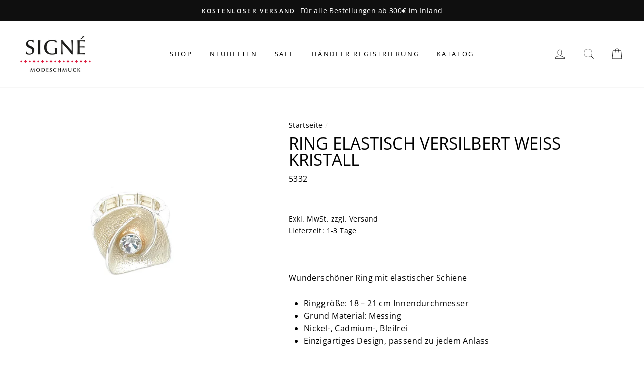

--- FILE ---
content_type: text/html; charset=utf-8
request_url: https://signe-modeschmuck.de/products/5332
body_size: 21665
content:
<!doctype html>
<html class="no-js" lang="de">
<head>
  <meta charset="utf-8">
  <meta http-equiv="X-UA-Compatible" content="IE=edge,chrome=1">
  <meta name="viewport" content="width=device-width,initial-scale=1">
  <meta name="theme-color" content="#dc0e34">
  <link rel="canonical" href="https://signe-modeschmuck.de/products/5332">
  <meta name="format-detection" content="telephone=no">
  <meta name="google-site-verification" content="65P9rIASs86UQkQzcnM45swkfim7yU_hFsF510Z_hQE" /><link rel="shortcut icon" href="//signe-modeschmuck.de/cdn/shop/files/Signe_Favicon_-_black_32x32.png?v=1651612920" type="image/png" />
  <title>Ring elastisch versilbert weiß Kristall
&ndash; Signé Modeschmuck
</title><meta name="description" content="Wunderschöner Ring mit elastischer Schiene Ringgröße: 18 – 21 cm Innendurchmesser Grund Material: Messing Nickel-, Cadmium-, Bleifrei Einzigartiges Design, passend zu jedem Anlass"><meta property="og:site_name" content="Signé Modeschmuck">
  <meta property="og:url" content="https://signe-modeschmuck.de/products/5332">
  <meta property="og:title" content="Ring elastisch versilbert  weiß  Kristall">
  <meta property="og:type" content="product">
  <meta property="og:description" content="Wunderschöner Ring mit elastischer Schiene Ringgröße: 18 – 21 cm Innendurchmesser Grund Material: Messing Nickel-, Cadmium-, Bleifrei Einzigartiges Design, passend zu jedem Anlass"><meta property="og:price:amount" content="5,95">
    <meta property="og:price:currency" content="EUR"><meta property="og:image" content="http://signe-modeschmuck.de/cdn/shop/products/5332-2020-04-08-15-46-45_1200x630.jpg?v=1596619946">
  <meta property="og:image:secure_url" content="https://signe-modeschmuck.de/cdn/shop/products/5332-2020-04-08-15-46-45_1200x630.jpg?v=1596619946">
  <meta name="twitter:site" content="@">
  <meta name="twitter:card" content="summary_large_image">
  <meta name="twitter:title" content="Ring elastisch versilbert  weiß  Kristall">
  <meta name="twitter:description" content="Wunderschöner Ring mit elastischer Schiene Ringgröße: 18 – 21 cm Innendurchmesser Grund Material: Messing Nickel-, Cadmium-, Bleifrei Einzigartiges Design, passend zu jedem Anlass">


  <style data-shopify>
  @font-face {
  font-family: "Open Sans";
  font-weight: 400;
  font-style: normal;
  src: url("//signe-modeschmuck.de/cdn/fonts/open_sans/opensans_n4.c32e4d4eca5273f6d4ee95ddf54b5bbb75fc9b61.woff2") format("woff2"),
       url("//signe-modeschmuck.de/cdn/fonts/open_sans/opensans_n4.5f3406f8d94162b37bfa232b486ac93ee892406d.woff") format("woff");
}

  @font-face {
  font-family: "Open Sans";
  font-weight: 400;
  font-style: normal;
  src: url("//signe-modeschmuck.de/cdn/fonts/open_sans/opensans_n4.c32e4d4eca5273f6d4ee95ddf54b5bbb75fc9b61.woff2") format("woff2"),
       url("//signe-modeschmuck.de/cdn/fonts/open_sans/opensans_n4.5f3406f8d94162b37bfa232b486ac93ee892406d.woff") format("woff");
}


  @font-face {
  font-family: "Open Sans";
  font-weight: 600;
  font-style: normal;
  src: url("//signe-modeschmuck.de/cdn/fonts/open_sans/opensans_n6.15aeff3c913c3fe570c19cdfeed14ce10d09fb08.woff2") format("woff2"),
       url("//signe-modeschmuck.de/cdn/fonts/open_sans/opensans_n6.14bef14c75f8837a87f70ce22013cb146ee3e9f3.woff") format("woff");
}

  @font-face {
  font-family: "Open Sans";
  font-weight: 400;
  font-style: italic;
  src: url("//signe-modeschmuck.de/cdn/fonts/open_sans/opensans_i4.6f1d45f7a46916cc95c694aab32ecbf7509cbf33.woff2") format("woff2"),
       url("//signe-modeschmuck.de/cdn/fonts/open_sans/opensans_i4.4efaa52d5a57aa9a57c1556cc2b7465d18839daa.woff") format("woff");
}

  @font-face {
  font-family: "Open Sans";
  font-weight: 600;
  font-style: italic;
  src: url("//signe-modeschmuck.de/cdn/fonts/open_sans/opensans_i6.828bbc1b99433eacd7d50c9f0c1bfe16f27b89a3.woff2") format("woff2"),
       url("//signe-modeschmuck.de/cdn/fonts/open_sans/opensans_i6.a79e1402e2bbd56b8069014f43ff9c422c30d057.woff") format("woff");
}

</style>

  <link href="//signe-modeschmuck.de/cdn/shop/t/6/assets/theme.scss.css?v=77384655835966170201696962053" rel="stylesheet" type="text/css" media="all" />

  <style data-shopify>
    .collection-item__title {
      font-size: 14.4px;
    }

    @media screen and (min-width: 769px) {
      .collection-item__title {
        font-size: 18px;
      }
    }
  </style>

  <script>
    document.documentElement.className = document.documentElement.className.replace('no-js', 'js');

    window.theme = window.theme || {};
    theme.strings = {
      addToCart: "In den Warenkorb legen",
      soldOut: "Ausverkauft",
      unavailable: "Nicht verfügbar",
      stockLabel: "[count] auf Lager",
      willNotShipUntil: "Wird nach dem [date] versendet",
      willBeInStockAfter: "Wird nach dem [date] auf Lager sein",
      waitingForStock: "Inventar auf dem Weg",
      savePrice: "Speichern [saved_amount]",
      cartEmpty: "Ihr Warenkorb ist im Moment leer.",
      cartTermsConfirmation: "Du musst den AGB zustimmen, um auszuchecken"
    };
    theme.settings = {
      dynamicVariantsEnable: true,
      dynamicVariantType: "button",
      cartType: "drawer",
      currenciesEnabled: false,
      nativeMultiCurrency: 1 > 1 ? true : false,
      moneyFormat: "{{amount_with_comma_separator}} €",
      saveType: "dollar",
      recentlyViewedEnabled: false,
      inventoryThreshold: 0,
      quickView: true,
      themeName: 'Impulse',
      themeVersion: "2.4.0"
    };
  </script>

  <script>window.performance && window.performance.mark && window.performance.mark('shopify.content_for_header.start');</script><meta id="shopify-digital-wallet" name="shopify-digital-wallet" content="/27869610059/digital_wallets/dialog">
<link rel="alternate" type="application/json+oembed" href="https://signe-modeschmuck.de/products/5332.oembed">
<script async="async" src="/checkouts/internal/preloads.js?locale=de-DE"></script>
<script id="shopify-features" type="application/json">{"accessToken":"9ced7e099ab93118382e29e29433466d","betas":["rich-media-storefront-analytics"],"domain":"signe-modeschmuck.de","predictiveSearch":true,"shopId":27869610059,"locale":"de"}</script>
<script>var Shopify = Shopify || {};
Shopify.shop = "signemodeschmuck.myshopify.com";
Shopify.locale = "de";
Shopify.currency = {"active":"EUR","rate":"1.0"};
Shopify.country = "DE";
Shopify.theme = {"name":"Impulse von Eshop Guide -- WPD","id":80415096907,"schema_name":"Impulse","schema_version":"2.4.0","theme_store_id":857,"role":"main"};
Shopify.theme.handle = "null";
Shopify.theme.style = {"id":null,"handle":null};
Shopify.cdnHost = "signe-modeschmuck.de/cdn";
Shopify.routes = Shopify.routes || {};
Shopify.routes.root = "/";</script>
<script type="module">!function(o){(o.Shopify=o.Shopify||{}).modules=!0}(window);</script>
<script>!function(o){function n(){var o=[];function n(){o.push(Array.prototype.slice.apply(arguments))}return n.q=o,n}var t=o.Shopify=o.Shopify||{};t.loadFeatures=n(),t.autoloadFeatures=n()}(window);</script>
<script id="shop-js-analytics" type="application/json">{"pageType":"product"}</script>
<script defer="defer" async type="module" src="//signe-modeschmuck.de/cdn/shopifycloud/shop-js/modules/v2/client.init-shop-cart-sync_BH0MO3MH.de.esm.js"></script>
<script defer="defer" async type="module" src="//signe-modeschmuck.de/cdn/shopifycloud/shop-js/modules/v2/chunk.common_BErAfWaM.esm.js"></script>
<script defer="defer" async type="module" src="//signe-modeschmuck.de/cdn/shopifycloud/shop-js/modules/v2/chunk.modal_DqzNaksh.esm.js"></script>
<script type="module">
  await import("//signe-modeschmuck.de/cdn/shopifycloud/shop-js/modules/v2/client.init-shop-cart-sync_BH0MO3MH.de.esm.js");
await import("//signe-modeschmuck.de/cdn/shopifycloud/shop-js/modules/v2/chunk.common_BErAfWaM.esm.js");
await import("//signe-modeschmuck.de/cdn/shopifycloud/shop-js/modules/v2/chunk.modal_DqzNaksh.esm.js");

  window.Shopify.SignInWithShop?.initShopCartSync?.({"fedCMEnabled":true,"windoidEnabled":true});

</script>
<script>(function() {
  var isLoaded = false;
  function asyncLoad() {
    if (isLoaded) return;
    isLoaded = true;
    var urls = ["https:\/\/gdprcdn.b-cdn.net\/js\/gdpr_cookie_consent.min.js?shop=signemodeschmuck.myshopify.com"];
    for (var i = 0; i < urls.length; i++) {
      var s = document.createElement('script');
      s.type = 'text/javascript';
      s.async = true;
      s.src = urls[i];
      var x = document.getElementsByTagName('script')[0];
      x.parentNode.insertBefore(s, x);
    }
  };
  if(window.attachEvent) {
    window.attachEvent('onload', asyncLoad);
  } else {
    window.addEventListener('load', asyncLoad, false);
  }
})();</script>
<script id="__st">var __st={"a":27869610059,"offset":3600,"reqid":"c3f4f2c6-ac60-4387-acb1-90dc27811c23-1769876065","pageurl":"signe-modeschmuck.de\/products\/5332","u":"b525e2974c4e","p":"product","rtyp":"product","rid":4640122011723};</script>
<script>window.ShopifyPaypalV4VisibilityTracking = true;</script>
<script id="captcha-bootstrap">!function(){'use strict';const t='contact',e='account',n='new_comment',o=[[t,t],['blogs',n],['comments',n],[t,'customer']],c=[[e,'customer_login'],[e,'guest_login'],[e,'recover_customer_password'],[e,'create_customer']],r=t=>t.map((([t,e])=>`form[action*='/${t}']:not([data-nocaptcha='true']) input[name='form_type'][value='${e}']`)).join(','),a=t=>()=>t?[...document.querySelectorAll(t)].map((t=>t.form)):[];function s(){const t=[...o],e=r(t);return a(e)}const i='password',u='form_key',d=['recaptcha-v3-token','g-recaptcha-response','h-captcha-response',i],f=()=>{try{return window.sessionStorage}catch{return}},m='__shopify_v',_=t=>t.elements[u];function p(t,e,n=!1){try{const o=window.sessionStorage,c=JSON.parse(o.getItem(e)),{data:r}=function(t){const{data:e,action:n}=t;return t[m]||n?{data:e,action:n}:{data:t,action:n}}(c);for(const[e,n]of Object.entries(r))t.elements[e]&&(t.elements[e].value=n);n&&o.removeItem(e)}catch(o){console.error('form repopulation failed',{error:o})}}const l='form_type',E='cptcha';function T(t){t.dataset[E]=!0}const w=window,h=w.document,L='Shopify',v='ce_forms',y='captcha';let A=!1;((t,e)=>{const n=(g='f06e6c50-85a8-45c8-87d0-21a2b65856fe',I='https://cdn.shopify.com/shopifycloud/storefront-forms-hcaptcha/ce_storefront_forms_captcha_hcaptcha.v1.5.2.iife.js',D={infoText:'Durch hCaptcha geschützt',privacyText:'Datenschutz',termsText:'Allgemeine Geschäftsbedingungen'},(t,e,n)=>{const o=w[L][v],c=o.bindForm;if(c)return c(t,g,e,D).then(n);var r;o.q.push([[t,g,e,D],n]),r=I,A||(h.body.append(Object.assign(h.createElement('script'),{id:'captcha-provider',async:!0,src:r})),A=!0)});var g,I,D;w[L]=w[L]||{},w[L][v]=w[L][v]||{},w[L][v].q=[],w[L][y]=w[L][y]||{},w[L][y].protect=function(t,e){n(t,void 0,e),T(t)},Object.freeze(w[L][y]),function(t,e,n,w,h,L){const[v,y,A,g]=function(t,e,n){const i=e?o:[],u=t?c:[],d=[...i,...u],f=r(d),m=r(i),_=r(d.filter((([t,e])=>n.includes(e))));return[a(f),a(m),a(_),s()]}(w,h,L),I=t=>{const e=t.target;return e instanceof HTMLFormElement?e:e&&e.form},D=t=>v().includes(t);t.addEventListener('submit',(t=>{const e=I(t);if(!e)return;const n=D(e)&&!e.dataset.hcaptchaBound&&!e.dataset.recaptchaBound,o=_(e),c=g().includes(e)&&(!o||!o.value);(n||c)&&t.preventDefault(),c&&!n&&(function(t){try{if(!f())return;!function(t){const e=f();if(!e)return;const n=_(t);if(!n)return;const o=n.value;o&&e.removeItem(o)}(t);const e=Array.from(Array(32),(()=>Math.random().toString(36)[2])).join('');!function(t,e){_(t)||t.append(Object.assign(document.createElement('input'),{type:'hidden',name:u})),t.elements[u].value=e}(t,e),function(t,e){const n=f();if(!n)return;const o=[...t.querySelectorAll(`input[type='${i}']`)].map((({name:t})=>t)),c=[...d,...o],r={};for(const[a,s]of new FormData(t).entries())c.includes(a)||(r[a]=s);n.setItem(e,JSON.stringify({[m]:1,action:t.action,data:r}))}(t,e)}catch(e){console.error('failed to persist form',e)}}(e),e.submit())}));const S=(t,e)=>{t&&!t.dataset[E]&&(n(t,e.some((e=>e===t))),T(t))};for(const o of['focusin','change'])t.addEventListener(o,(t=>{const e=I(t);D(e)&&S(e,y())}));const B=e.get('form_key'),M=e.get(l),P=B&&M;t.addEventListener('DOMContentLoaded',(()=>{const t=y();if(P)for(const e of t)e.elements[l].value===M&&p(e,B);[...new Set([...A(),...v().filter((t=>'true'===t.dataset.shopifyCaptcha))])].forEach((e=>S(e,t)))}))}(h,new URLSearchParams(w.location.search),n,t,e,['guest_login'])})(!0,!0)}();</script>
<script integrity="sha256-4kQ18oKyAcykRKYeNunJcIwy7WH5gtpwJnB7kiuLZ1E=" data-source-attribution="shopify.loadfeatures" defer="defer" src="//signe-modeschmuck.de/cdn/shopifycloud/storefront/assets/storefront/load_feature-a0a9edcb.js" crossorigin="anonymous"></script>
<script data-source-attribution="shopify.dynamic_checkout.dynamic.init">var Shopify=Shopify||{};Shopify.PaymentButton=Shopify.PaymentButton||{isStorefrontPortableWallets:!0,init:function(){window.Shopify.PaymentButton.init=function(){};var t=document.createElement("script");t.src="https://signe-modeschmuck.de/cdn/shopifycloud/portable-wallets/latest/portable-wallets.de.js",t.type="module",document.head.appendChild(t)}};
</script>
<script data-source-attribution="shopify.dynamic_checkout.buyer_consent">
  function portableWalletsHideBuyerConsent(e){var t=document.getElementById("shopify-buyer-consent"),n=document.getElementById("shopify-subscription-policy-button");t&&n&&(t.classList.add("hidden"),t.setAttribute("aria-hidden","true"),n.removeEventListener("click",e))}function portableWalletsShowBuyerConsent(e){var t=document.getElementById("shopify-buyer-consent"),n=document.getElementById("shopify-subscription-policy-button");t&&n&&(t.classList.remove("hidden"),t.removeAttribute("aria-hidden"),n.addEventListener("click",e))}window.Shopify?.PaymentButton&&(window.Shopify.PaymentButton.hideBuyerConsent=portableWalletsHideBuyerConsent,window.Shopify.PaymentButton.showBuyerConsent=portableWalletsShowBuyerConsent);
</script>
<script data-source-attribution="shopify.dynamic_checkout.cart.bootstrap">document.addEventListener("DOMContentLoaded",(function(){function t(){return document.querySelector("shopify-accelerated-checkout-cart, shopify-accelerated-checkout")}if(t())Shopify.PaymentButton.init();else{new MutationObserver((function(e,n){t()&&(Shopify.PaymentButton.init(),n.disconnect())})).observe(document.body,{childList:!0,subtree:!0})}}));
</script>

<script>window.performance && window.performance.mark && window.performance.mark('shopify.content_for_header.end');</script>

  <script src="//signe-modeschmuck.de/cdn/shop/t/6/assets/vendor-scripts-v4.js" defer="defer"></script>

  

  <script src="//signe-modeschmuck.de/cdn/shop/t/6/assets/theme.js?v=148140351375956519231622213927" defer="defer"></script><link href="https://monorail-edge.shopifysvc.com" rel="dns-prefetch">
<script>(function(){if ("sendBeacon" in navigator && "performance" in window) {try {var session_token_from_headers = performance.getEntriesByType('navigation')[0].serverTiming.find(x => x.name == '_s').description;} catch {var session_token_from_headers = undefined;}var session_cookie_matches = document.cookie.match(/_shopify_s=([^;]*)/);var session_token_from_cookie = session_cookie_matches && session_cookie_matches.length === 2 ? session_cookie_matches[1] : "";var session_token = session_token_from_headers || session_token_from_cookie || "";function handle_abandonment_event(e) {var entries = performance.getEntries().filter(function(entry) {return /monorail-edge.shopifysvc.com/.test(entry.name);});if (!window.abandonment_tracked && entries.length === 0) {window.abandonment_tracked = true;var currentMs = Date.now();var navigation_start = performance.timing.navigationStart;var payload = {shop_id: 27869610059,url: window.location.href,navigation_start,duration: currentMs - navigation_start,session_token,page_type: "product"};window.navigator.sendBeacon("https://monorail-edge.shopifysvc.com/v1/produce", JSON.stringify({schema_id: "online_store_buyer_site_abandonment/1.1",payload: payload,metadata: {event_created_at_ms: currentMs,event_sent_at_ms: currentMs}}));}}window.addEventListener('pagehide', handle_abandonment_event);}}());</script>
<script id="web-pixels-manager-setup">(function e(e,d,r,n,o){if(void 0===o&&(o={}),!Boolean(null===(a=null===(i=window.Shopify)||void 0===i?void 0:i.analytics)||void 0===a?void 0:a.replayQueue)){var i,a;window.Shopify=window.Shopify||{};var t=window.Shopify;t.analytics=t.analytics||{};var s=t.analytics;s.replayQueue=[],s.publish=function(e,d,r){return s.replayQueue.push([e,d,r]),!0};try{self.performance.mark("wpm:start")}catch(e){}var l=function(){var e={modern:/Edge?\/(1{2}[4-9]|1[2-9]\d|[2-9]\d{2}|\d{4,})\.\d+(\.\d+|)|Firefox\/(1{2}[4-9]|1[2-9]\d|[2-9]\d{2}|\d{4,})\.\d+(\.\d+|)|Chrom(ium|e)\/(9{2}|\d{3,})\.\d+(\.\d+|)|(Maci|X1{2}).+ Version\/(15\.\d+|(1[6-9]|[2-9]\d|\d{3,})\.\d+)([,.]\d+|)( \(\w+\)|)( Mobile\/\w+|) Safari\/|Chrome.+OPR\/(9{2}|\d{3,})\.\d+\.\d+|(CPU[ +]OS|iPhone[ +]OS|CPU[ +]iPhone|CPU IPhone OS|CPU iPad OS)[ +]+(15[._]\d+|(1[6-9]|[2-9]\d|\d{3,})[._]\d+)([._]\d+|)|Android:?[ /-](13[3-9]|1[4-9]\d|[2-9]\d{2}|\d{4,})(\.\d+|)(\.\d+|)|Android.+Firefox\/(13[5-9]|1[4-9]\d|[2-9]\d{2}|\d{4,})\.\d+(\.\d+|)|Android.+Chrom(ium|e)\/(13[3-9]|1[4-9]\d|[2-9]\d{2}|\d{4,})\.\d+(\.\d+|)|SamsungBrowser\/([2-9]\d|\d{3,})\.\d+/,legacy:/Edge?\/(1[6-9]|[2-9]\d|\d{3,})\.\d+(\.\d+|)|Firefox\/(5[4-9]|[6-9]\d|\d{3,})\.\d+(\.\d+|)|Chrom(ium|e)\/(5[1-9]|[6-9]\d|\d{3,})\.\d+(\.\d+|)([\d.]+$|.*Safari\/(?![\d.]+ Edge\/[\d.]+$))|(Maci|X1{2}).+ Version\/(10\.\d+|(1[1-9]|[2-9]\d|\d{3,})\.\d+)([,.]\d+|)( \(\w+\)|)( Mobile\/\w+|) Safari\/|Chrome.+OPR\/(3[89]|[4-9]\d|\d{3,})\.\d+\.\d+|(CPU[ +]OS|iPhone[ +]OS|CPU[ +]iPhone|CPU IPhone OS|CPU iPad OS)[ +]+(10[._]\d+|(1[1-9]|[2-9]\d|\d{3,})[._]\d+)([._]\d+|)|Android:?[ /-](13[3-9]|1[4-9]\d|[2-9]\d{2}|\d{4,})(\.\d+|)(\.\d+|)|Mobile Safari.+OPR\/([89]\d|\d{3,})\.\d+\.\d+|Android.+Firefox\/(13[5-9]|1[4-9]\d|[2-9]\d{2}|\d{4,})\.\d+(\.\d+|)|Android.+Chrom(ium|e)\/(13[3-9]|1[4-9]\d|[2-9]\d{2}|\d{4,})\.\d+(\.\d+|)|Android.+(UC? ?Browser|UCWEB|U3)[ /]?(15\.([5-9]|\d{2,})|(1[6-9]|[2-9]\d|\d{3,})\.\d+)\.\d+|SamsungBrowser\/(5\.\d+|([6-9]|\d{2,})\.\d+)|Android.+MQ{2}Browser\/(14(\.(9|\d{2,})|)|(1[5-9]|[2-9]\d|\d{3,})(\.\d+|))(\.\d+|)|K[Aa][Ii]OS\/(3\.\d+|([4-9]|\d{2,})\.\d+)(\.\d+|)/},d=e.modern,r=e.legacy,n=navigator.userAgent;return n.match(d)?"modern":n.match(r)?"legacy":"unknown"}(),u="modern"===l?"modern":"legacy",c=(null!=n?n:{modern:"",legacy:""})[u],f=function(e){return[e.baseUrl,"/wpm","/b",e.hashVersion,"modern"===e.buildTarget?"m":"l",".js"].join("")}({baseUrl:d,hashVersion:r,buildTarget:u}),m=function(e){var d=e.version,r=e.bundleTarget,n=e.surface,o=e.pageUrl,i=e.monorailEndpoint;return{emit:function(e){var a=e.status,t=e.errorMsg,s=(new Date).getTime(),l=JSON.stringify({metadata:{event_sent_at_ms:s},events:[{schema_id:"web_pixels_manager_load/3.1",payload:{version:d,bundle_target:r,page_url:o,status:a,surface:n,error_msg:t},metadata:{event_created_at_ms:s}}]});if(!i)return console&&console.warn&&console.warn("[Web Pixels Manager] No Monorail endpoint provided, skipping logging."),!1;try{return self.navigator.sendBeacon.bind(self.navigator)(i,l)}catch(e){}var u=new XMLHttpRequest;try{return u.open("POST",i,!0),u.setRequestHeader("Content-Type","text/plain"),u.send(l),!0}catch(e){return console&&console.warn&&console.warn("[Web Pixels Manager] Got an unhandled error while logging to Monorail."),!1}}}}({version:r,bundleTarget:l,surface:e.surface,pageUrl:self.location.href,monorailEndpoint:e.monorailEndpoint});try{o.browserTarget=l,function(e){var d=e.src,r=e.async,n=void 0===r||r,o=e.onload,i=e.onerror,a=e.sri,t=e.scriptDataAttributes,s=void 0===t?{}:t,l=document.createElement("script"),u=document.querySelector("head"),c=document.querySelector("body");if(l.async=n,l.src=d,a&&(l.integrity=a,l.crossOrigin="anonymous"),s)for(var f in s)if(Object.prototype.hasOwnProperty.call(s,f))try{l.dataset[f]=s[f]}catch(e){}if(o&&l.addEventListener("load",o),i&&l.addEventListener("error",i),u)u.appendChild(l);else{if(!c)throw new Error("Did not find a head or body element to append the script");c.appendChild(l)}}({src:f,async:!0,onload:function(){if(!function(){var e,d;return Boolean(null===(d=null===(e=window.Shopify)||void 0===e?void 0:e.analytics)||void 0===d?void 0:d.initialized)}()){var d=window.webPixelsManager.init(e)||void 0;if(d){var r=window.Shopify.analytics;r.replayQueue.forEach((function(e){var r=e[0],n=e[1],o=e[2];d.publishCustomEvent(r,n,o)})),r.replayQueue=[],r.publish=d.publishCustomEvent,r.visitor=d.visitor,r.initialized=!0}}},onerror:function(){return m.emit({status:"failed",errorMsg:"".concat(f," has failed to load")})},sri:function(e){var d=/^sha384-[A-Za-z0-9+/=]+$/;return"string"==typeof e&&d.test(e)}(c)?c:"",scriptDataAttributes:o}),m.emit({status:"loading"})}catch(e){m.emit({status:"failed",errorMsg:(null==e?void 0:e.message)||"Unknown error"})}}})({shopId: 27869610059,storefrontBaseUrl: "https://signe-modeschmuck.de",extensionsBaseUrl: "https://extensions.shopifycdn.com/cdn/shopifycloud/web-pixels-manager",monorailEndpoint: "https://monorail-edge.shopifysvc.com/unstable/produce_batch",surface: "storefront-renderer",enabledBetaFlags: ["2dca8a86"],webPixelsConfigList: [{"id":"195461386","eventPayloadVersion":"v1","runtimeContext":"LAX","scriptVersion":"1","type":"CUSTOM","privacyPurposes":["ANALYTICS"],"name":"Google Analytics tag (migrated)"},{"id":"shopify-app-pixel","configuration":"{}","eventPayloadVersion":"v1","runtimeContext":"STRICT","scriptVersion":"0450","apiClientId":"shopify-pixel","type":"APP","privacyPurposes":["ANALYTICS","MARKETING"]},{"id":"shopify-custom-pixel","eventPayloadVersion":"v1","runtimeContext":"LAX","scriptVersion":"0450","apiClientId":"shopify-pixel","type":"CUSTOM","privacyPurposes":["ANALYTICS","MARKETING"]}],isMerchantRequest: false,initData: {"shop":{"name":"Signé Modeschmuck","paymentSettings":{"currencyCode":"EUR"},"myshopifyDomain":"signemodeschmuck.myshopify.com","countryCode":"DE","storefrontUrl":"https:\/\/signe-modeschmuck.de"},"customer":null,"cart":null,"checkout":null,"productVariants":[{"price":{"amount":5.95,"currencyCode":"EUR"},"product":{"title":"Ring elastisch versilbert  weiß  Kristall","vendor":"Signé Modeschmuck","id":"4640122011723","untranslatedTitle":"Ring elastisch versilbert  weiß  Kristall","url":"\/products\/5332","type":"Ring"},"id":"32705663041611","image":{"src":"\/\/signe-modeschmuck.de\/cdn\/shop\/products\/5332-2020-04-08-15-46-45.jpg?v=1596619946"},"sku":"5332","title":"Default Title","untranslatedTitle":"Default Title"}],"purchasingCompany":null},},"https://signe-modeschmuck.de/cdn","1d2a099fw23dfb22ep557258f5m7a2edbae",{"modern":"","legacy":""},{"shopId":"27869610059","storefrontBaseUrl":"https:\/\/signe-modeschmuck.de","extensionBaseUrl":"https:\/\/extensions.shopifycdn.com\/cdn\/shopifycloud\/web-pixels-manager","surface":"storefront-renderer","enabledBetaFlags":"[\"2dca8a86\"]","isMerchantRequest":"false","hashVersion":"1d2a099fw23dfb22ep557258f5m7a2edbae","publish":"custom","events":"[[\"page_viewed\",{}],[\"product_viewed\",{\"productVariant\":{\"price\":{\"amount\":5.95,\"currencyCode\":\"EUR\"},\"product\":{\"title\":\"Ring elastisch versilbert  weiß  Kristall\",\"vendor\":\"Signé Modeschmuck\",\"id\":\"4640122011723\",\"untranslatedTitle\":\"Ring elastisch versilbert  weiß  Kristall\",\"url\":\"\/products\/5332\",\"type\":\"Ring\"},\"id\":\"32705663041611\",\"image\":{\"src\":\"\/\/signe-modeschmuck.de\/cdn\/shop\/products\/5332-2020-04-08-15-46-45.jpg?v=1596619946\"},\"sku\":\"5332\",\"title\":\"Default Title\",\"untranslatedTitle\":\"Default Title\"}}]]"});</script><script>
  window.ShopifyAnalytics = window.ShopifyAnalytics || {};
  window.ShopifyAnalytics.meta = window.ShopifyAnalytics.meta || {};
  window.ShopifyAnalytics.meta.currency = 'EUR';
  var meta = {"product":{"id":4640122011723,"gid":"gid:\/\/shopify\/Product\/4640122011723","vendor":"Signé Modeschmuck","type":"Ring","handle":"5332","variants":[{"id":32705663041611,"price":595,"name":"Ring elastisch versilbert  weiß  Kristall","public_title":null,"sku":"5332"}],"remote":false},"page":{"pageType":"product","resourceType":"product","resourceId":4640122011723,"requestId":"c3f4f2c6-ac60-4387-acb1-90dc27811c23-1769876065"}};
  for (var attr in meta) {
    window.ShopifyAnalytics.meta[attr] = meta[attr];
  }
</script>
<script class="analytics">
  (function () {
    var customDocumentWrite = function(content) {
      var jquery = null;

      if (window.jQuery) {
        jquery = window.jQuery;
      } else if (window.Checkout && window.Checkout.$) {
        jquery = window.Checkout.$;
      }

      if (jquery) {
        jquery('body').append(content);
      }
    };

    var hasLoggedConversion = function(token) {
      if (token) {
        return document.cookie.indexOf('loggedConversion=' + token) !== -1;
      }
      return false;
    }

    var setCookieIfConversion = function(token) {
      if (token) {
        var twoMonthsFromNow = new Date(Date.now());
        twoMonthsFromNow.setMonth(twoMonthsFromNow.getMonth() + 2);

        document.cookie = 'loggedConversion=' + token + '; expires=' + twoMonthsFromNow;
      }
    }

    var trekkie = window.ShopifyAnalytics.lib = window.trekkie = window.trekkie || [];
    if (trekkie.integrations) {
      return;
    }
    trekkie.methods = [
      'identify',
      'page',
      'ready',
      'track',
      'trackForm',
      'trackLink'
    ];
    trekkie.factory = function(method) {
      return function() {
        var args = Array.prototype.slice.call(arguments);
        args.unshift(method);
        trekkie.push(args);
        return trekkie;
      };
    };
    for (var i = 0; i < trekkie.methods.length; i++) {
      var key = trekkie.methods[i];
      trekkie[key] = trekkie.factory(key);
    }
    trekkie.load = function(config) {
      trekkie.config = config || {};
      trekkie.config.initialDocumentCookie = document.cookie;
      var first = document.getElementsByTagName('script')[0];
      var script = document.createElement('script');
      script.type = 'text/javascript';
      script.onerror = function(e) {
        var scriptFallback = document.createElement('script');
        scriptFallback.type = 'text/javascript';
        scriptFallback.onerror = function(error) {
                var Monorail = {
      produce: function produce(monorailDomain, schemaId, payload) {
        var currentMs = new Date().getTime();
        var event = {
          schema_id: schemaId,
          payload: payload,
          metadata: {
            event_created_at_ms: currentMs,
            event_sent_at_ms: currentMs
          }
        };
        return Monorail.sendRequest("https://" + monorailDomain + "/v1/produce", JSON.stringify(event));
      },
      sendRequest: function sendRequest(endpointUrl, payload) {
        // Try the sendBeacon API
        if (window && window.navigator && typeof window.navigator.sendBeacon === 'function' && typeof window.Blob === 'function' && !Monorail.isIos12()) {
          var blobData = new window.Blob([payload], {
            type: 'text/plain'
          });

          if (window.navigator.sendBeacon(endpointUrl, blobData)) {
            return true;
          } // sendBeacon was not successful

        } // XHR beacon

        var xhr = new XMLHttpRequest();

        try {
          xhr.open('POST', endpointUrl);
          xhr.setRequestHeader('Content-Type', 'text/plain');
          xhr.send(payload);
        } catch (e) {
          console.log(e);
        }

        return false;
      },
      isIos12: function isIos12() {
        return window.navigator.userAgent.lastIndexOf('iPhone; CPU iPhone OS 12_') !== -1 || window.navigator.userAgent.lastIndexOf('iPad; CPU OS 12_') !== -1;
      }
    };
    Monorail.produce('monorail-edge.shopifysvc.com',
      'trekkie_storefront_load_errors/1.1',
      {shop_id: 27869610059,
      theme_id: 80415096907,
      app_name: "storefront",
      context_url: window.location.href,
      source_url: "//signe-modeschmuck.de/cdn/s/trekkie.storefront.c59ea00e0474b293ae6629561379568a2d7c4bba.min.js"});

        };
        scriptFallback.async = true;
        scriptFallback.src = '//signe-modeschmuck.de/cdn/s/trekkie.storefront.c59ea00e0474b293ae6629561379568a2d7c4bba.min.js';
        first.parentNode.insertBefore(scriptFallback, first);
      };
      script.async = true;
      script.src = '//signe-modeschmuck.de/cdn/s/trekkie.storefront.c59ea00e0474b293ae6629561379568a2d7c4bba.min.js';
      first.parentNode.insertBefore(script, first);
    };
    trekkie.load(
      {"Trekkie":{"appName":"storefront","development":false,"defaultAttributes":{"shopId":27869610059,"isMerchantRequest":null,"themeId":80415096907,"themeCityHash":"1297538828097865551","contentLanguage":"de","currency":"EUR","eventMetadataId":"0c7a2e9c-d54e-4342-82e2-cc8cb3b46c38"},"isServerSideCookieWritingEnabled":true,"monorailRegion":"shop_domain","enabledBetaFlags":["65f19447","b5387b81"]},"Session Attribution":{},"S2S":{"facebookCapiEnabled":false,"source":"trekkie-storefront-renderer","apiClientId":580111}}
    );

    var loaded = false;
    trekkie.ready(function() {
      if (loaded) return;
      loaded = true;

      window.ShopifyAnalytics.lib = window.trekkie;

      var originalDocumentWrite = document.write;
      document.write = customDocumentWrite;
      try { window.ShopifyAnalytics.merchantGoogleAnalytics.call(this); } catch(error) {};
      document.write = originalDocumentWrite;

      window.ShopifyAnalytics.lib.page(null,{"pageType":"product","resourceType":"product","resourceId":4640122011723,"requestId":"c3f4f2c6-ac60-4387-acb1-90dc27811c23-1769876065","shopifyEmitted":true});

      var match = window.location.pathname.match(/checkouts\/(.+)\/(thank_you|post_purchase)/)
      var token = match? match[1]: undefined;
      if (!hasLoggedConversion(token)) {
        setCookieIfConversion(token);
        window.ShopifyAnalytics.lib.track("Viewed Product",{"currency":"EUR","variantId":32705663041611,"productId":4640122011723,"productGid":"gid:\/\/shopify\/Product\/4640122011723","name":"Ring elastisch versilbert  weiß  Kristall","price":"5.95","sku":"5332","brand":"Signé Modeschmuck","variant":null,"category":"Ring","nonInteraction":true,"remote":false},undefined,undefined,{"shopifyEmitted":true});
      window.ShopifyAnalytics.lib.track("monorail:\/\/trekkie_storefront_viewed_product\/1.1",{"currency":"EUR","variantId":32705663041611,"productId":4640122011723,"productGid":"gid:\/\/shopify\/Product\/4640122011723","name":"Ring elastisch versilbert  weiß  Kristall","price":"5.95","sku":"5332","brand":"Signé Modeschmuck","variant":null,"category":"Ring","nonInteraction":true,"remote":false,"referer":"https:\/\/signe-modeschmuck.de\/products\/5332"});
      }
    });


        var eventsListenerScript = document.createElement('script');
        eventsListenerScript.async = true;
        eventsListenerScript.src = "//signe-modeschmuck.de/cdn/shopifycloud/storefront/assets/shop_events_listener-3da45d37.js";
        document.getElementsByTagName('head')[0].appendChild(eventsListenerScript);

})();</script>
  <script>
  if (!window.ga || (window.ga && typeof window.ga !== 'function')) {
    window.ga = function ga() {
      (window.ga.q = window.ga.q || []).push(arguments);
      if (window.Shopify && window.Shopify.analytics && typeof window.Shopify.analytics.publish === 'function') {
        window.Shopify.analytics.publish("ga_stub_called", {}, {sendTo: "google_osp_migration"});
      }
      console.error("Shopify's Google Analytics stub called with:", Array.from(arguments), "\nSee https://help.shopify.com/manual/promoting-marketing/pixels/pixel-migration#google for more information.");
    };
    if (window.Shopify && window.Shopify.analytics && typeof window.Shopify.analytics.publish === 'function') {
      window.Shopify.analytics.publish("ga_stub_initialized", {}, {sendTo: "google_osp_migration"});
    }
  }
</script>
<script
  defer
  src="https://signe-modeschmuck.de/cdn/shopifycloud/perf-kit/shopify-perf-kit-3.1.0.min.js"
  data-application="storefront-renderer"
  data-shop-id="27869610059"
  data-render-region="gcp-us-east1"
  data-page-type="product"
  data-theme-instance-id="80415096907"
  data-theme-name="Impulse"
  data-theme-version="2.4.0"
  data-monorail-region="shop_domain"
  data-resource-timing-sampling-rate="10"
  data-shs="true"
  data-shs-beacon="true"
  data-shs-export-with-fetch="true"
  data-shs-logs-sample-rate="1"
  data-shs-beacon-endpoint="https://signe-modeschmuck.de/api/collect"
></script>
</head>

<body class="template-product" data-transitions="false">

  
  

  <a class="in-page-link visually-hidden skip-link" href="#MainContent">Direkt zum Inhalt</a>

  <div id="PageContainer" class="page-container">
    <div class="transition-body">

    <div id="shopify-section-header" class="shopify-section">




<div id="NavDrawer" class="drawer drawer--right">
  <div class="drawer__fixed-header drawer__fixed-header--full">
    <div class="drawer__header drawer__header--full appear-animation appear-delay-1">
      <div class="h2 drawer__title">
        

      </div>
      <div class="drawer__close">
        <button type="button" class="drawer__close-button js-drawer-close">
          <svg aria-hidden="true" focusable="false" role="presentation" class="icon icon-close" viewBox="0 0 64 64"><path d="M19 17.61l27.12 27.13m0-27.12L19 44.74"/></svg>
          <span class="icon__fallback-text">Menü schließen</span>
        </button>
      </div>
    </div>
  </div>
  <div class="drawer__inner">

    <ul class="mobile-nav" role="navigation" aria-label="Primary">
      
      
      
       
      


        <li class="mobile-nav__item appear-animation appear-delay-2">
          
            <div class="mobile-nav__has-sublist">
              
                <a href="/collections/alle-produkte"
                  class="mobile-nav__link mobile-nav__link--top-level"
                  id="Label-collections-alle-produkte1"
                  >
                  Shop
                </a>
                <div class="mobile-nav__toggle">
                  <button type="button"
                    aria-controls="Linklist-collections-alle-produkte1"
                    
                    class="collapsible-trigger collapsible--auto-height ">
                    <span class="collapsible-trigger__icon collapsible-trigger__icon--open" role="presentation">
  <svg aria-hidden="true" focusable="false" role="presentation" class="icon icon--wide icon-chevron-down" viewBox="0 0 28 16"><path d="M1.57 1.59l12.76 12.77L27.1 1.59" stroke-width="2" stroke="#000" fill="none" fill-rule="evenodd"/></svg>
</span>

                  </button>
                </div>
              
            </div>
          

          
            <div id="Linklist-collections-alle-produkte1"
              class="mobile-nav__sublist collapsible-content collapsible-content--all "
              aria-labelledby="Label-collections-alle-produkte1"
              >
              <div class="collapsible-content__inner">
                <ul class="mobile-nav__sublist">
                  


                    <li class="mobile-nav__item">
                      <div class="mobile-nav__child-item">
                        
                          <a href="/collections/halsschmuck"
                            class="mobile-nav__link"
                            id="Sublabel-collections-halsschmuck1"
                            >
                            Halsschmuck
                          </a>
                        
                        
                          <button type="button"
                            aria-controls="Sublinklist-collections-alle-produkte1-collections-halsschmuck1"
                            class="collapsible-trigger ">
                            <span class="collapsible-trigger__icon collapsible-trigger__icon--circle collapsible-trigger__icon--open" role="presentation">
  <svg aria-hidden="true" focusable="false" role="presentation" class="icon icon--wide icon-chevron-down" viewBox="0 0 28 16"><path d="M1.57 1.59l12.76 12.77L27.1 1.59" stroke-width="2" stroke="#000" fill="none" fill-rule="evenodd"/></svg>
</span>

                          </button>
                        
                      </div>

                      
                        <div
                          id="Sublinklist-collections-alle-produkte1-collections-halsschmuck1"
                          aria-labelledby="Sublabel-collections-halsschmuck1"
                          class="mobile-nav__sublist collapsible-content collapsible-content--all "
                          >
                          <div class="collapsible-content__inner">
                            <ul class="mobile-nav__grandchildlist">
                              
                                <li class="mobile-nav__item">
                                  <a href="/collections/halsschmuck-garnituren" class="mobile-nav__link" >
                                    Garnituren
                                  </a>
                                </li>
                              
                                <li class="mobile-nav__item">
                                  <a href="/collections/colliers" class="mobile-nav__link" >
                                    Colliers
                                  </a>
                                </li>
                              
                                <li class="mobile-nav__item">
                                  <a href="/collections/ketten" class="mobile-nav__link" >
                                    Lange Ketten
                                  </a>
                                </li>
                              
                                <li class="mobile-nav__item">
                                  <a href="/collections/anhanger" class="mobile-nav__link" >
                                    Anhänger
                                  </a>
                                </li>
                              
                            </ul>
                          </div>
                        </div>
                      
                    </li>
                  


                    <li class="mobile-nav__item">
                      <div class="mobile-nav__child-item">
                        
                          <a href="/collections/armschmuck"
                            class="mobile-nav__link"
                            id="Sublabel-collections-armschmuck2"
                            >
                            Armschmuck
                          </a>
                        
                        
                          <button type="button"
                            aria-controls="Sublinklist-collections-alle-produkte1-collections-armschmuck2"
                            class="collapsible-trigger ">
                            <span class="collapsible-trigger__icon collapsible-trigger__icon--circle collapsible-trigger__icon--open" role="presentation">
  <svg aria-hidden="true" focusable="false" role="presentation" class="icon icon--wide icon-chevron-down" viewBox="0 0 28 16"><path d="M1.57 1.59l12.76 12.77L27.1 1.59" stroke-width="2" stroke="#000" fill="none" fill-rule="evenodd"/></svg>
</span>

                          </button>
                        
                      </div>

                      
                        <div
                          id="Sublinklist-collections-alle-produkte1-collections-armschmuck2"
                          aria-labelledby="Sublabel-collections-armschmuck2"
                          class="mobile-nav__sublist collapsible-content collapsible-content--all "
                          >
                          <div class="collapsible-content__inner">
                            <ul class="mobile-nav__grandchildlist">
                              
                                <li class="mobile-nav__item">
                                  <a href="/collections/armbander-elastisch" class="mobile-nav__link" >
                                    Armbänder elastisch
                                  </a>
                                </li>
                              
                                <li class="mobile-nav__item">
                                  <a href="/collections/armbander-magnetverschluss" class="mobile-nav__link" >
                                    Armbänder Magnetverschluss
                                  </a>
                                </li>
                              
                                <li class="mobile-nav__item">
                                  <a href="/collections/armbander" class="mobile-nav__link" >
                                    Armbänder
                                  </a>
                                </li>
                              
                                <li class="mobile-nav__item">
                                  <a href="/collections/armreife" class="mobile-nav__link" >
                                    Armreifen
                                  </a>
                                </li>
                              
                            </ul>
                          </div>
                        </div>
                      
                    </li>
                  


                    <li class="mobile-nav__item">
                      <div class="mobile-nav__child-item">
                        
                          <a href="/collections/ohrschmuck"
                            class="mobile-nav__link"
                            id="Sublabel-collections-ohrschmuck3"
                            >
                            Ohrschmuck
                          </a>
                        
                        
                          <button type="button"
                            aria-controls="Sublinklist-collections-alle-produkte1-collections-ohrschmuck3"
                            class="collapsible-trigger ">
                            <span class="collapsible-trigger__icon collapsible-trigger__icon--circle collapsible-trigger__icon--open" role="presentation">
  <svg aria-hidden="true" focusable="false" role="presentation" class="icon icon--wide icon-chevron-down" viewBox="0 0 28 16"><path d="M1.57 1.59l12.76 12.77L27.1 1.59" stroke-width="2" stroke="#000" fill="none" fill-rule="evenodd"/></svg>
</span>

                          </button>
                        
                      </div>

                      
                        <div
                          id="Sublinklist-collections-alle-produkte1-collections-ohrschmuck3"
                          aria-labelledby="Sublabel-collections-ohrschmuck3"
                          class="mobile-nav__sublist collapsible-content collapsible-content--all "
                          >
                          <div class="collapsible-content__inner">
                            <ul class="mobile-nav__grandchildlist">
                              
                                <li class="mobile-nav__item">
                                  <a href="/collections/ohrstecker" class="mobile-nav__link" >
                                    Ohrstecker
                                  </a>
                                </li>
                              
                                <li class="mobile-nav__item">
                                  <a href="/collections/ohrringe" class="mobile-nav__link" >
                                    Ohrringe
                                  </a>
                                </li>
                              
                                <li class="mobile-nav__item">
                                  <a href="/collections/ohrhaken" class="mobile-nav__link" >
                                    Ohrhaken
                                  </a>
                                </li>
                              
                                <li class="mobile-nav__item">
                                  <a href="/collections/creolenstecker" class="mobile-nav__link" >
                                    Creolenstecker
                                  </a>
                                </li>
                              
                                <li class="mobile-nav__item">
                                  <a href="/collections/ohrclips" class="mobile-nav__link" >
                                    Ohrclips
                                  </a>
                                </li>
                              
                            </ul>
                          </div>
                        </div>
                      
                    </li>
                  


                    <li class="mobile-nav__item">
                      <div class="mobile-nav__child-item">
                        
                          <a href="/collections/ringe"
                            class="mobile-nav__link"
                            id="Sublabel-collections-ringe4"
                            >
                            Ringe
                          </a>
                        
                        
                          <button type="button"
                            aria-controls="Sublinklist-collections-alle-produkte1-collections-ringe4"
                            class="collapsible-trigger ">
                            <span class="collapsible-trigger__icon collapsible-trigger__icon--circle collapsible-trigger__icon--open" role="presentation">
  <svg aria-hidden="true" focusable="false" role="presentation" class="icon icon--wide icon-chevron-down" viewBox="0 0 28 16"><path d="M1.57 1.59l12.76 12.77L27.1 1.59" stroke-width="2" stroke="#000" fill="none" fill-rule="evenodd"/></svg>
</span>

                          </button>
                        
                      </div>

                      
                        <div
                          id="Sublinklist-collections-alle-produkte1-collections-ringe4"
                          aria-labelledby="Sublabel-collections-ringe4"
                          class="mobile-nav__sublist collapsible-content collapsible-content--all "
                          >
                          <div class="collapsible-content__inner">
                            <ul class="mobile-nav__grandchildlist">
                              
                                <li class="mobile-nav__item">
                                  <a href="/collections/elastische-ringe" class="mobile-nav__link" >
                                    Elastische Ringe
                                  </a>
                                </li>
                              
                                <li class="mobile-nav__item">
                                  <a href="/collections/regulierbare-ringe" class="mobile-nav__link" >
                                    Regulierbare Ringe
                                  </a>
                                </li>
                              
                            </ul>
                          </div>
                        </div>
                      
                    </li>
                  


                    <li class="mobile-nav__item">
                      <div class="mobile-nav__child-item">
                        
                          <a href="/collections/accessoires"
                            class="mobile-nav__link"
                            id="Sublabel-collections-accessoires5"
                            >
                            Accessoires
                          </a>
                        
                        
                          <button type="button"
                            aria-controls="Sublinklist-collections-alle-produkte1-collections-accessoires5"
                            class="collapsible-trigger ">
                            <span class="collapsible-trigger__icon collapsible-trigger__icon--circle collapsible-trigger__icon--open" role="presentation">
  <svg aria-hidden="true" focusable="false" role="presentation" class="icon icon--wide icon-chevron-down" viewBox="0 0 28 16"><path d="M1.57 1.59l12.76 12.77L27.1 1.59" stroke-width="2" stroke="#000" fill="none" fill-rule="evenodd"/></svg>
</span>

                          </button>
                        
                      </div>

                      
                        <div
                          id="Sublinklist-collections-alle-produkte1-collections-accessoires5"
                          aria-labelledby="Sublabel-collections-accessoires5"
                          class="mobile-nav__sublist collapsible-content collapsible-content--all "
                          >
                          <div class="collapsible-content__inner">
                            <ul class="mobile-nav__grandchildlist">
                              
                                <li class="mobile-nav__item">
                                  <a href="/collections/handtaschen" class="mobile-nav__link" >
                                    Handtaschen
                                  </a>
                                </li>
                              
                                <li class="mobile-nav__item">
                                  <a href="/collections/broschen" class="mobile-nav__link" >
                                    Broschen
                                  </a>
                                </li>
                              
                                <li class="mobile-nav__item">
                                  <a href="/collections/schlusselanhanger" class="mobile-nav__link" >
                                    Schlüsselanhänger
                                  </a>
                                </li>
                              
                                <li class="mobile-nav__item">
                                  <a href="/collections/ketten-unter-accessoires" class="mobile-nav__link" >
                                    Ketten
                                  </a>
                                </li>
                              
                                <li class="mobile-nav__item">
                                  <a href="/collections/zubehor" class="mobile-nav__link" >
                                    Zubehör
                                  </a>
                                </li>
                              
                            </ul>
                          </div>
                        </div>
                      
                    </li>
                  
                </ul>
              </div>
            </div>
          
        </li>

   
      
      
      
      
       
      


        <li class="mobile-nav__item appear-animation appear-delay-3">
          
            <a href="/collections/neuheiten" class="mobile-nav__link mobile-nav__link--top-level" >Neuheiten</a>
          

          
        </li>

   
      
      
      
      
       
      


        <li class="mobile-nav__item appear-animation appear-delay-4">
          
            <a href="/collections/sale" class="mobile-nav__link mobile-nav__link--top-level" >Sale</a>
          

          
        </li>

   
      
      
      
      
       
      	
      
      
       
      


        <li class="mobile-nav__item appear-animation appear-delay-5">
          
            <a href="https://signemodeschmuck.myshopify.com/apps/wpdapp" class="mobile-nav__link mobile-nav__link--top-level" >Händler Registrierung</a>
          

          
        </li>

   
      
      
      
      
       
      


        <li class="mobile-nav__item appear-animation appear-delay-6">
          
            <a href="/pages/katalog-2" class="mobile-nav__link mobile-nav__link--top-level" >Katalog</a>
          

          
        </li>

   
      
      


      
        <li class="mobile-nav__item mobile-nav__item--secondary">
          <div class="grid">
            

            
<div class="grid__item one-half appear-animation appear-delay-7">
                <a href="/account" class="mobile-nav__link">
                  
                    Einloggen
                  
                </a>
              </div>
            
          </div>
        </li>
      
    </ul><ul class="mobile-nav__social appear-animation appear-delay-8">
      
        <li class="mobile-nav__social-item">
          <a target="_blank" href="https://instagram.com/shopify" title="Signé Modeschmuck auf Instagram">
            <svg aria-hidden="true" focusable="false" role="presentation" class="icon icon-instagram" viewBox="0 0 32 32"><path fill="#444" d="M16 3.094c4.206 0 4.7.019 6.363.094 1.538.069 2.369.325 2.925.544.738.287 1.262.625 1.813 1.175s.894 1.075 1.175 1.813c.212.556.475 1.387.544 2.925.075 1.662.094 2.156.094 6.363s-.019 4.7-.094 6.363c-.069 1.538-.325 2.369-.544 2.925-.288.738-.625 1.262-1.175 1.813s-1.075.894-1.813 1.175c-.556.212-1.387.475-2.925.544-1.663.075-2.156.094-6.363.094s-4.7-.019-6.363-.094c-1.537-.069-2.369-.325-2.925-.544-.737-.288-1.263-.625-1.813-1.175s-.894-1.075-1.175-1.813c-.212-.556-.475-1.387-.544-2.925-.075-1.663-.094-2.156-.094-6.363s.019-4.7.094-6.363c.069-1.537.325-2.369.544-2.925.287-.737.625-1.263 1.175-1.813s1.075-.894 1.813-1.175c.556-.212 1.388-.475 2.925-.544 1.662-.081 2.156-.094 6.363-.094zm0-2.838c-4.275 0-4.813.019-6.494.094-1.675.075-2.819.344-3.819.731-1.037.4-1.913.944-2.788 1.819S1.486 4.656 1.08 5.688c-.387 1-.656 2.144-.731 3.825-.075 1.675-.094 2.213-.094 6.488s.019 4.813.094 6.494c.075 1.675.344 2.819.731 3.825.4 1.038.944 1.913 1.819 2.788s1.756 1.413 2.788 1.819c1 .387 2.144.656 3.825.731s2.213.094 6.494.094 4.813-.019 6.494-.094c1.675-.075 2.819-.344 3.825-.731 1.038-.4 1.913-.944 2.788-1.819s1.413-1.756 1.819-2.788c.387-1 .656-2.144.731-3.825s.094-2.212.094-6.494-.019-4.813-.094-6.494c-.075-1.675-.344-2.819-.731-3.825-.4-1.038-.944-1.913-1.819-2.788s-1.756-1.413-2.788-1.819c-1-.387-2.144-.656-3.825-.731C20.812.275 20.275.256 16 .256z"/><path fill="#444" d="M16 7.912a8.088 8.088 0 0 0 0 16.175c4.463 0 8.087-3.625 8.087-8.088s-3.625-8.088-8.088-8.088zm0 13.338a5.25 5.25 0 1 1 0-10.5 5.25 5.25 0 1 1 0 10.5zM26.294 7.594a1.887 1.887 0 1 1-3.774.002 1.887 1.887 0 0 1 3.774-.003z"/></svg>
            <span class="icon__fallback-text">Instagram</span>
          </a>
        </li>
      
      
        <li class="mobile-nav__social-item">
          <a target="_blank" href="https://www.facebook.com/shopify" title="Signé Modeschmuck auf Facebook">
            <svg aria-hidden="true" focusable="false" role="presentation" class="icon icon-facebook" viewBox="0 0 32 32"><path fill="#444" d="M18.56 31.36V17.28h4.48l.64-5.12h-5.12v-3.2c0-1.28.64-2.56 2.56-2.56h2.56V1.28H19.2c-3.84 0-7.04 2.56-7.04 7.04v3.84H7.68v5.12h4.48v14.08h6.4z"/></svg>
            <span class="icon__fallback-text">Facebook</span>
          </a>
        </li>
      
      
      
      
        <li class="mobile-nav__social-item">
          <a target="_blank" href="https://www.pinterest.com/shopify" title="Signé Modeschmuck auf Pinterest">
            <svg aria-hidden="true" focusable="false" role="presentation" class="icon icon-pinterest" viewBox="0 0 32 32"><path fill="#444" d="M27.52 9.6c-.64-5.76-6.4-8.32-12.8-7.68-4.48.64-9.6 4.48-9.6 10.24 0 3.2.64 5.76 3.84 6.4 1.28-2.56-.64-3.2-.64-4.48-1.28-7.04 8.32-12.16 13.44-7.04 3.2 3.84 1.28 14.08-4.48 13.44-5.12-1.28 2.56-9.6-1.92-11.52-3.2-1.28-5.12 4.48-3.84 7.04-1.28 4.48-3.2 8.96-1.92 15.36 2.56-1.92 3.84-5.76 4.48-9.6 1.28.64 1.92 1.92 3.84 1.92 6.4-.64 10.24-7.68 9.6-14.08z"/></svg>
            <span class="icon__fallback-text">Pinterest</span>
          </a>
        </li>
      
      
      
      
      
    </ul>

  </div>
</div>


  <div id="CartDrawer" class="drawer drawer--right drawer--has-fixed-footer">
    <div class="drawer__fixed-header">
      <div class="drawer__header appear-animation appear-delay-1">
        <div class="h2 drawer__title">Warenkorb</div>
        <div class="drawer__close">
          <button type="button" class="drawer__close-button js-drawer-close">
            <svg aria-hidden="true" focusable="false" role="presentation" class="icon icon-close" viewBox="0 0 64 64"><path d="M19 17.61l27.12 27.13m0-27.12L19 44.74"/></svg>
            <span class="icon__fallback-text">Warenkorb schließen</span>
          </button>
        </div>
      </div>
    </div>
    <div class="drawer__inner">
      <div id="CartContainer" class="drawer__cart"></div>
    </div>
  </div>






<style data-shopify>
  .site-nav__link,
  .site-nav__dropdown-link:not(.site-nav__dropdown-link--top-level) {
    font-size: 13px;
  }
  
    .site-nav__link, .mobile-nav__link--top-level {
      text-transform: uppercase;
      letter-spacing: 0.2em;
    }
    .mobile-nav__link--top-level {
      font-size: 1.1em;
    }
  

  

  
</style>

<div data-section-id="header" data-section-type="header-section">
  
    


  <div class="announcement-bar">
    <div class="page-width">
      <div
        id="AnnouncementSlider"
        class="announcement-slider announcement-slider--compact"
        data-compact-style="true"
        data-block-count="1">
          
        
          
            <div
              id="AnnouncementSlide-1524770292306"
              class="announcement-slider__slide"
              data-index="0"
              >
              
                
                  <span class="announcement-text">Kostenloser Versand</span>
                
                
                  <span class="announcement-link-text">Für alle Bestellungen ab 300€ im Inland</span>
                
              
            </div>
        
      </div>
    </div>
  </div>



  

  
    
  

  <div class="header-sticky-wrapper">
    <div class="header-wrapper">

      
      <header
        class="site-header"
        data-sticky="true">
        <div class="page-width">
          <div
            class="header-layout header-layout--left-center"
            data-logo-align="left">

            
              <div class="header-item header-item--logo">
                
  
<style data-shopify>
    .header-item--logo,
    .header-layout--left-center .header-item--logo,
    .header-layout--left-center .header-item--icons {
      -webkit-box-flex: 0 1 110px;
      -ms-flex: 0 1 110px;
      flex: 0 1 110px;
    }

    @media only screen and (min-width: 769px) {
      .header-item--logo,
      .header-layout--left-center .header-item--logo,
      .header-layout--left-center .header-item--icons {
        -webkit-box-flex: 0 0 140px;
        -ms-flex: 0 0 140px;
        flex: 0 0 140px;
      }
    }

    .site-header__logo a {
      width: 110px;
    }
    .is-light .site-header__logo .logo--inverted {
      width: 110px;
    }
    @media only screen and (min-width: 769px) {
      .site-header__logo a {
        width: 140px;
      }

      .is-light .site-header__logo .logo--inverted {
        width: 140px;
      }
    }
    </style>

    
      <div class="h1 site-header__logo" itemscope itemtype="http://schema.org/Organization">
    

    
      
      <a
        href="/"
        itemprop="url"
        class="site-header__logo-link">
        <img
          class="small--hide"
          src="//signe-modeschmuck.de/cdn/shop/files/170123_Signe_Logo_RZ_cmyk_140x.png?v=1614293766"
          srcset="//signe-modeschmuck.de/cdn/shop/files/170123_Signe_Logo_RZ_cmyk_140x.png?v=1614293766 1x, //signe-modeschmuck.de/cdn/shop/files/170123_Signe_Logo_RZ_cmyk_140x@2x.png?v=1614293766 2x"
          alt="Signé Modeschmuck"
          itemprop="logo">
        <img
          class="medium-up--hide"
          src="//signe-modeschmuck.de/cdn/shop/files/170123_Signe_Logo_RZ_cmyk_110x.png?v=1614293766"
          srcset="//signe-modeschmuck.de/cdn/shop/files/170123_Signe_Logo_RZ_cmyk_110x.png?v=1614293766 1x, //signe-modeschmuck.de/cdn/shop/files/170123_Signe_Logo_RZ_cmyk_110x@2x.png?v=1614293766 2x"
          alt="Signé Modeschmuck">
      </a>
      
    
    
      </div>
    

  

  




              </div>
            

            
              <div class="header-item header-item--navigation text-center">
                


<ul
  class="site-nav site-navigation small--hide"
  
    role="navigation" aria-label="Primary"
  >
  


    <li
      class="site-nav__item site-nav__expanded-item site-nav--has-dropdown site-nav--is-megamenu"
      aria-haspopup="true">

      
       
      
    
      <a href="/collections/alle-produkte" class="site-nav__link site-nav__link--underline site-nav__link--has-dropdown">
        Shop
      </a>


      
      
<div class="site-nav__dropdown megamenu text-left">
          <div class="page-width">
            <div class="grid grid--center">
              <div class="grid__item medium-up--one-fifth appear-animation appear-delay-1">


                  

                  


                      <a
                        href="/collections/halsschmuck"
                        class="megamenu__colection-image"
                        style="background-image: url(//signe-modeschmuck.de/cdn/shop/collections/animiertes-liebe-bild-0021_400x.gif?v=1598941553)"></a>
                    
                  

                  <div class="h5">
                    <a href="/collections/halsschmuck" class="site-nav__dropdown-link site-nav__dropdown-link--top-level">Halsschmuck</a>
                  </div>

                  

                  
                    <div>
                      <a href="/collections/halsschmuck-garnituren" class="site-nav__dropdown-link">
                        Garnituren
                      </a>
                    </div>
                  
                    <div>
                      <a href="/collections/colliers" class="site-nav__dropdown-link">
                        Colliers
                      </a>
                    </div>
                  
                    <div>
                      <a href="/collections/ketten" class="site-nav__dropdown-link">
                        Lange Ketten
                      </a>
                    </div>
                  
                    <div>
                      <a href="/collections/anhanger" class="site-nav__dropdown-link">
                        Anhänger
                      </a>
                    </div>
                  
                


                  

                  
                    </div><div class="grid__item medium-up--one-fifth appear-animation appear-delay-2">


                      <a
                        href="/collections/armschmuck"
                        class="megamenu__colection-image"
                        style="background-image: url(//signe-modeschmuck.de/cdn/shop/collections/Garnitur_multi_Color_klein_400x.jpg?v=1598941452)"></a>
                    
                  

                  <div class="h5">
                    <a href="/collections/armschmuck" class="site-nav__dropdown-link site-nav__dropdown-link--top-level">Armschmuck</a>
                  </div>

                  

                  
                    <div>
                      <a href="/collections/armbander-elastisch" class="site-nav__dropdown-link">
                        Armbänder elastisch
                      </a>
                    </div>
                  
                    <div>
                      <a href="/collections/armbander-magnetverschluss" class="site-nav__dropdown-link">
                        Armbänder Magnetverschluss
                      </a>
                    </div>
                  
                    <div>
                      <a href="/collections/armbander" class="site-nav__dropdown-link">
                        Armbänder
                      </a>
                    </div>
                  
                    <div>
                      <a href="/collections/armreife" class="site-nav__dropdown-link">
                        Armreifen
                      </a>
                    </div>
                  
                


                  

                  
                    </div><div class="grid__item medium-up--one-fifth appear-animation appear-delay-3">


                      <a
                        href="/collections/ohrschmuck"
                        class="megamenu__colection-image"
                        style="background-image: url(//signe-modeschmuck.de/cdn/shop/collections/Kollektuion_Ohrringe_90b3c40d-c63d-409d-a511-7b27f0aabe7d_400x.jpg?v=1598941434)"></a>
                    
                  

                  <div class="h5">
                    <a href="/collections/ohrschmuck" class="site-nav__dropdown-link site-nav__dropdown-link--top-level">Ohrschmuck</a>
                  </div>

                  

                  
                    <div>
                      <a href="/collections/ohrstecker" class="site-nav__dropdown-link">
                        Ohrstecker
                      </a>
                    </div>
                  
                    <div>
                      <a href="/collections/ohrringe" class="site-nav__dropdown-link">
                        Ohrringe
                      </a>
                    </div>
                  
                    <div>
                      <a href="/collections/ohrhaken" class="site-nav__dropdown-link">
                        Ohrhaken
                      </a>
                    </div>
                  
                    <div>
                      <a href="/collections/creolenstecker" class="site-nav__dropdown-link">
                        Creolenstecker
                      </a>
                    </div>
                  
                    <div>
                      <a href="/collections/ohrclips" class="site-nav__dropdown-link">
                        Ohrclips
                      </a>
                    </div>
                  
                


                  

                  
                    </div><div class="grid__item medium-up--one-fifth appear-animation appear-delay-4">


                      <a
                        href="/collections/ringe"
                        class="megamenu__colection-image"
                        style="background-image: url(//signe-modeschmuck.de/cdn/shop/collections/Ringe_1_400x.jpg?v=1598939988)"></a>
                    
                  

                  <div class="h5">
                    <a href="/collections/ringe" class="site-nav__dropdown-link site-nav__dropdown-link--top-level">Ringe</a>
                  </div>

                  

                  
                    <div>
                      <a href="/collections/elastische-ringe" class="site-nav__dropdown-link">
                        Elastische Ringe
                      </a>
                    </div>
                  
                    <div>
                      <a href="/collections/regulierbare-ringe" class="site-nav__dropdown-link">
                        Regulierbare Ringe
                      </a>
                    </div>
                  
                


                  

                  
                    </div><div class="grid__item medium-up--one-fifth appear-animation appear-delay-5">


                      <a
                        href="/collections/accessoires"
                        class="megamenu__colection-image"
                        style="background-image: url(//signe-modeschmuck.de/cdn/shop/collections/csm_Signe-Teaser-Multi_d77d0b9af8_400x.jpg?v=1598941500)"></a>
                    
                  

                  <div class="h5">
                    <a href="/collections/accessoires" class="site-nav__dropdown-link site-nav__dropdown-link--top-level">Accessoires</a>
                  </div>

                  

                  
                    <div>
                      <a href="/collections/handtaschen" class="site-nav__dropdown-link">
                        Handtaschen
                      </a>
                    </div>
                  
                    <div>
                      <a href="/collections/broschen" class="site-nav__dropdown-link">
                        Broschen
                      </a>
                    </div>
                  
                    <div>
                      <a href="/collections/schlusselanhanger" class="site-nav__dropdown-link">
                        Schlüsselanhänger
                      </a>
                    </div>
                  
                    <div>
                      <a href="/collections/ketten-unter-accessoires" class="site-nav__dropdown-link">
                        Ketten
                      </a>
                    </div>
                  
                    <div>
                      <a href="/collections/zubehor" class="site-nav__dropdown-link">
                        Zubehör
                      </a>
                    </div>
                  
                
              </div>
            </div>
          </div>
        </div>
      
    </li>
  


    <li
      class="site-nav__item site-nav__expanded-item"
      >

      
       
      
    
      <a href="/collections/neuheiten" class="site-nav__link site-nav__link--underline">
        Neuheiten
      </a>


      
      
    </li>
  


    <li
      class="site-nav__item site-nav__expanded-item"
      >

      
       
      
    
      <a href="/collections/sale" class="site-nav__link site-nav__link--underline">
        Sale
      </a>


      
      
    </li>
  


    <li
      class="site-nav__item site-nav__expanded-item"
      >

      
       
      	


    <li
      class="site-nav__item site-nav__expanded-item"
      >

      
       
      
    
      <a href="https://signemodeschmuck.myshopify.com/apps/wpdapp" class="site-nav__link site-nav__link--underline">
        Händler Registrierung
      </a>


      
      
    </li>
  


    <li
      class="site-nav__item site-nav__expanded-item"
      >

      
       
      
    
      <a href="/pages/katalog-2" class="site-nav__link site-nav__link--underline">
        Katalog
      </a>


      
      
    </li>
  
</ul>

              </div>
            

            

            <div class="header-item header-item--icons">
              <div class="site-nav">
  <div class="site-nav__icons">
    
      <a class="site-nav__link site-nav__link--icon small--hide" href="/account">
        <svg aria-hidden="true" focusable="false" role="presentation" class="icon icon-user" viewBox="0 0 64 64"><path d="M35 39.84v-2.53c3.3-1.91 6-6.66 6-11.41 0-7.63 0-13.82-9-13.82s-9 6.19-9 13.82c0 4.75 2.7 9.51 6 11.41v2.53c-10.18.85-18 6-18 12.16h42c0-6.19-7.82-11.31-18-12.16z"/></svg>
        <span class="icon__fallback-text">
          
            Einloggen
          
        </span>
      </a>
    

    
      <a href="/search" class="site-nav__link site-nav__link--icon js-search-header js-no-transition">
        <svg aria-hidden="true" focusable="false" role="presentation" class="icon icon-search" viewBox="0 0 64 64"><path d="M47.16 28.58A18.58 18.58 0 1 1 28.58 10a18.58 18.58 0 0 1 18.58 18.58zM54 54L41.94 42"/></svg>
        <span class="icon__fallback-text">Suche</span>
      </a>
    

    
      <button
        type="button"
        class="site-nav__link site-nav__link--icon js-drawer-open-nav medium-up--hide"
        aria-controls="NavDrawer">
        <svg aria-hidden="true" focusable="false" role="presentation" class="icon icon-hamburger" viewBox="0 0 64 64"><path d="M7 15h51M7 32h43M7 49h51"/></svg>
        <span class="icon__fallback-text">Seitennavigation</span>
      </button>
    

    <a href="/cart" class="site-nav__link site-nav__link--icon js-drawer-open-cart js-no-transition" aria-controls="CartDrawer">
      <span class="cart-link">
        <svg aria-hidden="true" focusable="false" role="presentation" class="icon icon-bag" viewBox="0 0 64 64"><g fill="none" stroke="#000" stroke-width="2"><path d="M25 26c0-15.79 3.57-20 8-20s8 4.21 8 20"/><path d="M14.74 18h36.51l3.59 36.73h-43.7z"/></g></svg>
        <span class="icon__fallback-text">Warenkorb</span>
        <span class="cart-link__bubble"></span>
      </span>
    </a>
  </div>
</div>

            </div>
          </div>

          
        </div>
        <div class="site-header__search-container">
          <div class="site-header__search">
            <div class="page-width">
              <form action="/search" method="get" class="site-header__search-form" role="search">
                <input type="hidden" name="type" value="product">
                <button type="submit" class="text-link site-header__search-btn">
                  <svg aria-hidden="true" focusable="false" role="presentation" class="icon icon-search" viewBox="0 0 64 64"><path d="M47.16 28.58A18.58 18.58 0 1 1 28.58 10a18.58 18.58 0 0 1 18.58 18.58zM54 54L41.94 42"/></svg>
                  <span class="icon__fallback-text">Suchen</span>
                </button>
                <input type="search" name="q" value="" placeholder="Durchsuchen Sie unseren Shop" class="site-header__search-input" aria-label="Durchsuchen Sie unseren Shop">
              </form>
              <button type="button" class="js-search-header-close text-link site-header__search-btn">
                <svg aria-hidden="true" focusable="false" role="presentation" class="icon icon-close" viewBox="0 0 64 64"><path d="M19 17.61l27.12 27.13m0-27.12L19 44.74"/></svg>
                <span class="icon__fallback-text">"Schließen (Esc)"</span>
              </button>
            </div>
          </div>
        </div>
      </header>
    </div>
  </div>

  
</div>


</div>

      <main class="main-content" id="MainContent">
        <div id="shopify-section-product-template" class="shopify-section">




























 
  
  
  



  
  
  

 

  
  
  

<div id="ProductSection-4640122011723"
  class="product-section"
  data-section-id="4640122011723"
  data-section-type="product-template"
  data-product-handle="5332"
  data-product-url="/products/5332"
  data-aspect-ratio="100.0"
  data-img-url="//signe-modeschmuck.de/cdn/shop/products/5332-2020-04-08-15-46-45_{width}x.jpg?v=1596619946"
  
    data-image-zoom="true"
  
  
    data-inventory="true"
  
  
  
    data-enable-history-state="true"
  
  >

<script type="application/ld+json">
  {
    "@context": "http://schema.org",
    "@type": "Product",
    "offers": {
      "@type": "Offer",
      "availability":"https://schema.org/InStock",
      "price": "5.95",
      "priceCurrency": "EUR",
      "url": "https://signe-modeschmuck.de/products/5332"
    },
    "brand": "Signé Modeschmuck",
    "sku": "5332",
    "name": "Ring elastisch versilbert  weiß  Kristall",
    "description": "Wunderschöner Ring mit elastischer Schiene\n\nRinggröße: 18 – 21 cm Innendurchmesser\nGrund Material: Messing\nNickel-, Cadmium-, Bleifrei\nEinzigartiges Design, passend zu jedem Anlass\n",
    "category": "",
    "url": "https://signe-modeschmuck.de/products/5332",
    
    "image": {
      "@type": "ImageObject",
      "url": "https://signe-modeschmuck.de/cdn/shop/products/5332-2020-04-08-15-46-45_1024x1024.jpg?v=1596619946",
      "image": "https://signe-modeschmuck.de/cdn/shop/products/5332-2020-04-08-15-46-45_1024x1024.jpg?v=1596619946",
      "name": "Ring elastisch versilbert  weiß  Kristall",
      "width": 1024,
      "height": 1024
    }
  }
</script>
<div class="page-content page-content--product">
    <div class="page-width">

      <div class="grid"><div class="grid__item medium-up--two-fifths">
            <div
    data-product-images
    data-zoom="true"
    data-has-slideshow="true">
    <div class="product__photos product__photos-4640122011723 product__photos--beside">

      <div class="product__main-photos" data-aos>
        <div id="ProductPhotos-4640122011723"><div class="starting-slide" data-index="0">
              <div class="product-image-main product-image-main--4640122011723">
                <div class="image-wrap
                  
                  
                  " style="height: 0; padding-bottom: 100.0%;"><img class="photoswipe__image lazyload"
                      data-photoswipe-src="//signe-modeschmuck.de/cdn/shop/products/5332-2020-04-08-15-46-45_1800x1800.jpg?v=1596619946"
                      data-photoswipe-width="2100"
                      data-photoswipe-height="2100"
                      data-index="1"
                      data-src="//signe-modeschmuck.de/cdn/shop/products/5332-2020-04-08-15-46-45_{width}x.jpg?v=1596619946"
                      data-widths="[360, 540, 720, 900, 1080]"
                      data-aspectratio="1.0"
                      data-sizes="auto"
                      alt="Ring elastisch versilbert  weiß   ">
                    <noscript>
                      <img class="lazyloaded" src="//signe-modeschmuck.de/cdn/shop/products/5332-2020-04-08-15-46-45_480x.jpg?v=1596619946" alt="Ring elastisch versilbert  weiß   ">
                    </noscript><button type="button" class="btn btn--body btn--circle js-photoswipe__zoom product__photo-zoom">
                      <svg aria-hidden="true" focusable="false" role="presentation" class="icon icon-search" viewBox="0 0 64 64"><path d="M47.16 28.58A18.58 18.58 0 1 1 28.58 10a18.58 18.58 0 0 1 18.58 18.58zM54 54L41.94 42"/></svg>
                      <span class="icon__fallback-text">Schließen (Esc)</span>
                    </button></div></div>
            </div></div>
      </div>

      <div
        id="ProductThumbs-4640122011723"
        class="product__thumbs product__thumbs--beside product__thumbs-placement--left  medium-up--hide small--hide"
        data-position="beside"
        data-arrows="false"
        data-aos></div>
    </div>
  </div>
          </div><div class="grid__item medium-up--three-fifths">

          <div class="product-single__meta">


  <nav class="breadcrumb" role="navigation" aria-label="breadcrumbs">
    <a href="/" title="Zurück zur Startseite">Startseite</a>

    

      
      <span class="divider" aria-hidden="true">/</span>

    
  </nav>




              <h1 class="h2 product-single__title">
                Ring elastisch versilbert  weiß  Kristall
              </h1><p id="Sku-4640122011723" class="product-single__sku">5332
</p>
<script>
                // Store inventory quantities in JS because they're no longer
                // available directly in JS when a variant changes.
                // Have an object that holds all potential products so it works
                // with quick view or with multiple featured products.
                window.inventories = window.inventories || {};
                window.inventories['4640122011723'] = {};
                 
                  window.inventories['4640122011723'][32705663041611] = {
                    'quantity': 19,
                    'incoming': false,
                    'next_incoming_date': null
                  };
                 
              </script>
            <br><br>
<div class="tax-note">Exkl. MwSt. zzgl. <a href="/policies/shipping-policy">Versand</a></div>
<div class="tax-note">Lieferzeit: 1-3 Tage
</div>
              
<hr class="hr--medium">
              
<div class="product-single__description rte">
                <div data-station-tabs-app><p>Wunderschöner Ring mit elastischer Schiene</p>
<ul>
<li>Ringgröße: 18 – 21 cm Innendurchmesser</li>
<li>Grund Material: Messing</li>
<li>Nickel-, Cadmium-, Bleifrei</li>
<li>Einzigartiges Design, passend zu jedem Anlass</li>
</ul></div>
              </div>

              
</div>
        </div></div></div>
  </div>
</div>



	 <script type="application/json" class="wcp_json wcp_json_4640122011723" id="wcp_json_4640122011723" > 
	   


{"id":4640122011723,"title":"Ring elastisch versilbert  weiß  Kristall","handle":"5332","description":"\u003cp\u003eWunderschöner Ring mit elastischer Schiene\u003c\/p\u003e\n\u003cul\u003e\n\u003cli\u003eRinggröße: 18 – 21 cm Innendurchmesser\u003c\/li\u003e\n\u003cli\u003eGrund Material: Messing\u003c\/li\u003e\n\u003cli\u003eNickel-, Cadmium-, Bleifrei\u003c\/li\u003e\n\u003cli\u003eEinzigartiges Design, passend zu jedem Anlass\u003c\/li\u003e\n\u003c\/ul\u003e","published_at":"2020-08-05T11:32:24+02:00","created_at":"2020-08-05T11:32:25+02:00","vendor":"Signé Modeschmuck","type":"Ring","tags":["Ring","Ring elastisch","versilbert","Weiß","Young Fashion"],"price":595,"price_min":595,"price_max":595,"available":true,"price_varies":false,"compare_at_price":null,"compare_at_price_min":0,"compare_at_price_max":0,"compare_at_price_varies":false,"variants":[{"id":32705663041611,"title":"Default Title","option1":"Default Title","option2":null,"option3":null,"sku":"5332","requires_shipping":true,"taxable":true,"featured_image":null,"available":true,"name":"Ring elastisch versilbert  weiß  Kristall","public_title":null,"options":["Default Title"],"price":595,"weight":10,"compare_at_price":null,"inventory_management":"shopify","barcode":null,"requires_selling_plan":false,"selling_plan_allocations":[]}],"images":["\/\/signe-modeschmuck.de\/cdn\/shop\/products\/5332-2020-04-08-15-46-45.jpg?v=1596619946"],"featured_image":"\/\/signe-modeschmuck.de\/cdn\/shop\/products\/5332-2020-04-08-15-46-45.jpg?v=1596619946","options":["Title"],"media":[{"alt":"Ring elastisch versilbert  weiß   ","id":7910979076171,"position":1,"preview_image":{"aspect_ratio":1.0,"height":2100,"width":2100,"src":"\/\/signe-modeschmuck.de\/cdn\/shop\/products\/5332-2020-04-08-15-46-45.jpg?v=1596619946"},"aspect_ratio":1.0,"height":2100,"media_type":"image","src":"\/\/signe-modeschmuck.de\/cdn\/shop\/products\/5332-2020-04-08-15-46-45.jpg?v=1596619946","width":2100}],"requires_selling_plan":false,"selling_plan_groups":[],"content":"\u003cp\u003eWunderschöner Ring mit elastischer Schiene\u003c\/p\u003e\n\u003cul\u003e\n\u003cli\u003eRinggröße: 18 – 21 cm Innendurchmesser\u003c\/li\u003e\n\u003cli\u003eGrund Material: Messing\u003c\/li\u003e\n\u003cli\u003eNickel-, Cadmium-, Bleifrei\u003c\/li\u003e\n\u003cli\u003eEinzigartiges Design, passend zu jedem Anlass\u003c\/li\u003e\n\u003c\/ul\u003e"}

	</script>
	


<script type="application/json" class="wcp_vd_table" id="wcp_vd_table_4640122011723" ></script>



<script id='vdtable' type="text/x-handlebars-template">
<table>
<tr>
<th>Quantity</th>
<th>Discount</th>
<th>Price</th>
</tr>

{{#each vdtable}}
	<tr>
		<td>{{Qty}}</td>
    	<td>{{Discount}}</td>
    	<td>{{Price}}</td>
  	</tr>
{{/each}}

</table>   
</script>
<script>
  if(typeof Handlebars === 'undefined'){
     var head = document.getElementsByTagName("head")[0];
    script = document.createElement('script');
    script.onload = function() { };
    script.type = 'text/javascript';
    script.src = 'https://cdnjs.cloudflare.com/ajax/libs/handlebars.js/4.0.12/handlebars.min.js';
    head.appendChild(script);
  }  
</script>







</div>
<div id="shopify-section-product-recommendations" class="shopify-section">



  

  

  

  

  


<div
    id="Recommendations-4640122011723"
    data-section-id="4640122011723"
    data-section-type="product-recommendations"
    data-enable="true"
    data-product-id="4640122011723"
    data-limit="6">

    <div
      data-section-id="4640122011723"
      data-subsection
      data-section-type="collection-template"
      class="index-section">
      <div class="page-width">
        <header class="section-header">
          <h3 class="section-header__title">
            Kunden kauften auch:
          </h3>
        </header>
      </div>

      <div class="page-width page-width--flush-small">
        <div class="grid-overflow-wrapper">
          
            <div class="product-recommendations-placeholder">
              
              <div class="grid grid--uniform visually-invisible" aria-hidden="true">
                




























 
  
  
  

<div class="grid__item grid-product small--one-half medium-up--one-fifth grid-product__has-quick-shop" data-aos="row-of-5">
  <div class="grid-product__content"><a href="/products/5332" class="grid-product__link ">
      <div class="grid-product__image-mask"><div class="quick-product__btn js-modal-open-quick-modal-4640122011723 small--hide" data-product-id="4640122011723">
            <span class="quick-product__label">Quick view</span>
          </div><div
            class="grid__image-ratio grid__image-ratio--square lazyload"
            data-bgset="
  
  //signe-modeschmuck.de/cdn/shop/products/5332-2020-04-08-15-46-45_180x.jpg?v=1596619946 180w 180h,
  //signe-modeschmuck.de/cdn/shop/products/5332-2020-04-08-15-46-45_360x.jpg?v=1596619946 360w 360h,
  //signe-modeschmuck.de/cdn/shop/products/5332-2020-04-08-15-46-45_540x.jpg?v=1596619946 540w 540h,
  //signe-modeschmuck.de/cdn/shop/products/5332-2020-04-08-15-46-45_720x.jpg?v=1596619946 720w 720h,
  //signe-modeschmuck.de/cdn/shop/products/5332-2020-04-08-15-46-45_900x.jpg?v=1596619946 900w 900h,
  //signe-modeschmuck.de/cdn/shop/products/5332-2020-04-08-15-46-45_1080x.jpg?v=1596619946 1080w 1080h,
  //signe-modeschmuck.de/cdn/shop/products/5332-2020-04-08-15-46-45_1296x.jpg?v=1596619946 1296w 1296h,
  //signe-modeschmuck.de/cdn/shop/products/5332-2020-04-08-15-46-45_1512x.jpg?v=1596619946 1512w 1512h,
  //signe-modeschmuck.de/cdn/shop/products/5332-2020-04-08-15-46-45_1728x.jpg?v=1596619946 1728w 1728h

"
            data-sizes="auto">
          </div></div>

      <div class="grid-product__meta">
        <div class="grid-product__title grid-product__title--body"><b>5332</b></div>
</div>
    </a>
  </div></div>

              </div>
            </div>
          
          
        </div>
      </div>
    </div>
  </div>
</div>
<div id="shopify-section-recently-viewed" class="shopify-section">

  <div
    data-subsection
    data-section-id="recently-viewed"
    data-section-type="recently-viewed"
    data-product-handle="5332"
    data-recent-count="5"
    data-grid-item-class="small--one-half medium-up--one-fifth">
    <div id="RecentlyViewed-recently-viewed"></div>
  </div><script>
  theme.settings.recentlyViewedEnabled = true;
</script>


</div>



<script>
  // Override default values of shop.strings for each template.
  // Alternate product templates can change values of
  // add to cart button, sold out, and unavailable states here.
  theme.productStrings = {
    addToCart: "In den Warenkorb legen",
    soldOut: "Ausverkauft",
    unavailable: "Nicht verfügbar"
  };
</script>

 
      </main>

      <div id="shopify-section-footer-promotions" class="shopify-section index-section--footer">



  



</div>
      <div id="shopify-section-footer" class="shopify-section"><footer class="site-footer">
  <div class="page-width">

    <div class="grid">


        <div  class="grid__item footer__item--1574164874351" data-type="logo_social">
          <style data-shopify>
            @media only screen and (min-width: 769px) and (max-width: 959px) {
              .footer__item--1574164874351 {
                width: 50%;
                padding-top: 40px;
              }
              .footer__item--1574164874351:nth-child(2n + 1) {
                clear: left;
              }
            }
            @media only screen and (min-width: 960px) {
              .footer__item--1574164874351 {
                width: 20%;
              }

            }
          </style>

          
            
  <style data-shopify>
    .footer__logo a {
      height: 71px;
    }
  </style>
<div class="footer__logo">
    <a href="/">
      <img src="//signe-modeschmuck.de/cdn/shop/files/170123_Signe_Logo_RZ_cmyk_x71@2x.png?v=1614293766" alt="Signé Modeschmuck">
    </a>
  </div>


          
        </div>
      


        <div  class="grid__item footer__item--1574164707524" data-type="custom">
          <style data-shopify>
            @media only screen and (min-width: 769px) and (max-width: 959px) {
              .footer__item--1574164707524 {
                width: 50%;
                padding-top: 40px;
              }
              .footer__item--1574164707524:nth-child(2n + 1) {
                clear: left;
              }
            }
            @media only screen and (min-width: 960px) {
              .footer__item--1574164707524 {
                width: 25%;
              }

            }
          </style>

          
            <div class="footer__item-padding">
  
    <p class="h4 footer__title small--hide">Signé Modeschmuck</p>
    <button type="button" class="h4 footer__title collapsible-trigger collapsible-trigger-btn medium-up--hide" aria-controls="Footer-1574164707524">
      Signé Modeschmuck
      <span class="collapsible-trigger__icon collapsible-trigger__icon--open" role="presentation">
  <svg aria-hidden="true" focusable="false" role="presentation" class="icon icon--wide icon-chevron-down" viewBox="0 0 28 16"><path d="M1.57 1.59l12.76 12.77L27.1 1.59" stroke-width="2" stroke="#000" fill="none" fill-rule="evenodd"/></svg>
</span>

    </button>
  
  <div
    
      id="Footer-1574164707524" class="collapsible-content collapsible-content--small"
    >
    <div class="collapsible-content__inner">
      <div class="footer__collapsible">
        

        <p>Hauptstr. 181<br>55743 Idar-Oberstein</p>
<p>Telefon: +49 (0) 6781 - 26848<br>Telefax: +49 (0) 6781 - 70584</p>
<p>E-Mail: info@signe-modeschmuck.de</p>
      </div>
    </div>
  </div>
</div>

          
        </div>
      


        <div  class="grid__item footer__item--1494301487049" data-type="menu">
          <style data-shopify>
            @media only screen and (min-width: 769px) and (max-width: 959px) {
              .footer__item--1494301487049 {
                width: 50%;
                padding-top: 40px;
              }
              .footer__item--1494301487049:nth-child(2n + 1) {
                clear: left;
              }
            }
            @media only screen and (min-width: 960px) {
              .footer__item--1494301487049 {
                width: 25%;
              }

            }
          </style>

          
            
  
    <p class="h4 footer__title small--hide">
      Informationen
    </p>
    <button type="button" class="h4 footer__title collapsible-trigger collapsible-trigger-btn medium-up--hide" aria-controls="Footer-1494301487049">
      Informationen
      <span class="collapsible-trigger__icon collapsible-trigger__icon--open" role="presentation">
  <svg aria-hidden="true" focusable="false" role="presentation" class="icon icon--wide icon-chevron-down" viewBox="0 0 28 16"><path d="M1.57 1.59l12.76 12.77L27.1 1.59" stroke-width="2" stroke="#000" fill="none" fill-rule="evenodd"/></svg>
</span>

    </button>
  
  <div
    
      id="Footer-1494301487049" class="collapsible-content collapsible-content--small"
    >
    <div class="collapsible-content__inner">
      <div class="footer__collapsible">
        <ul class="no-bullets site-footer__linklist">
          
            <li><a href="/pages/haufige-fragen">Häufige Fragen</a></li>
          
            <li><a href="/policies/shipping-policy">Zahlung und Versand</a></li>
          
            <li><a href="/pages/uber-uns">Über Uns</a></li>
          
            <li><a href="/pages/kontakt">Kontakt</a></li>
          
            <li><a href="https://signemodeschmuck.myshopify.com/apps/wpdapp">B2B Registrierung</a></li>
          
        </ul>
      </div>
    </div>
  </div>


          
        </div>
      


        <div  class="grid__item footer__item--1573829190961" data-type="menu">
          <style data-shopify>
            @media only screen and (min-width: 769px) and (max-width: 959px) {
              .footer__item--1573829190961 {
                width: 50%;
                padding-top: 40px;
              }
              .footer__item--1573829190961:nth-child(2n + 1) {
                clear: left;
              }
            }
            @media only screen and (min-width: 960px) {
              .footer__item--1573829190961 {
                width: 25%;
              }

            }
          </style>

          
            
  
    <p class="h4 footer__title small--hide">
      Rechtliches
    </p>
    <button type="button" class="h4 footer__title collapsible-trigger collapsible-trigger-btn medium-up--hide" aria-controls="Footer-1573829190961">
      Rechtliches
      <span class="collapsible-trigger__icon collapsible-trigger__icon--open" role="presentation">
  <svg aria-hidden="true" focusable="false" role="presentation" class="icon icon--wide icon-chevron-down" viewBox="0 0 28 16"><path d="M1.57 1.59l12.76 12.77L27.1 1.59" stroke-width="2" stroke="#000" fill="none" fill-rule="evenodd"/></svg>
</span>

    </button>
  
  <div
    
      id="Footer-1573829190961" class="collapsible-content collapsible-content--small"
    >
    <div class="collapsible-content__inner">
      <div class="footer__collapsible">
        <ul class="no-bullets site-footer__linklist">
          
            <li><a href="/policies/legal-notice">Impressum</a></li>
          
            <li><a href="/policies/terms-of-service">AGB</a></li>
          
            <li><a href="/policies/privacy-policy">Datenschutzerklärung</a></li>
          
            <li><a href="/policies/refund-policy">Widerrufsrecht</a></li>
          
        </ul>
      </div>
    </div>
  </div>


          
        </div>
      
      
        
      
        
      
        
      
        
      
    </div>

    

    
    <p class="footer__small-text"><br> Onlineshop erstellt von <a href="https://www.eshop-guide.de" target="_blank">Eshop Guide</a>.</p>

  </div>
</footer>


</div>

    </div>
  </div>

  <div id="shopify-section-newsletter-popup" class="shopify-section index-section--hidden">


</div>

  
    <script id="CartTemplate" type="text/template">

  <form action="/cart" method="post" novalidate class="cart ajaxcart">
    <div class="drawer__inner drawer__inner--has-fixed-footer">
      {{#items}}
      <div class="ajaxcart__product appear-animation appear-delay-{{animationRow}}">
        <div class="ajaxcart__row">
          <div class="grid">
            <div class="grid__item one-third">
              <a href="{{url}}" class="ajaxcart__product-image"><img src="{{img}}" alt="{{name}}"></a>
            </div>
            <div class="grid__item two-thirds">
              <div class="ajaxcart__product-name--wrapper">
                <a href="{{url}}" class="ajaxcart__product-name">{{{name}}}</a>
                {{#if variation}}
                  <span class="ajaxcart__product-meta">{{variation}}</span>
                {{/if}}
                {{#properties}}
                  {{#each this}}
                    {{#if this}}
                      <span class="ajaxcart__product-meta">{{@key}}: {{this}}</span>
                    {{/if}}
                  {{/each}}
                {{/properties}}
              </div>

              <div class="grid grid--full display-table">
                <div class="grid__item display-table-cell one-half">
                  <div class="ajaxcart__quantity">
                    <label for="updates_{{key}}" class="visually-hidden">Menge</label>
                    <div class="js-qty__wrapper">
                      <input type="text" id="updates_{{key}}"
                        class="js-qty__num"
                        value="{{itemQty}}"
                        data-id="{{key}}"
                        min="0"
                        aria-label="quantity"
                        pattern="[0-9]*"
                        name="updates[]">
                      <button type="button"
                        class="js-qty__adjust js-qty__adjust--minus"
                        aria-label="Artikelmenge um eins reduzieren">
                          <svg aria-hidden="true" focusable="false" role="presentation" class="icon icon-minus" viewBox="0 0 20 20"><path fill="#444" d="M17.543 11.029H2.1A1.032 1.032 0 0 1 1.071 10c0-.566.463-1.029 1.029-1.029h15.443c.566 0 1.029.463 1.029 1.029 0 .566-.463 1.029-1.029 1.029z"/></svg>
                          <span class="icon__fallback-text" aria-hidden="true">&minus;</span>
                      </button>
                      <button type="button"
                        class="js-qty__adjust js-qty__adjust--plus"
                        aria-label="Artikelmenge um eins erhöhen">
                          <svg aria-hidden="true" focusable="false" role="presentation" class="icon icon-plus" viewBox="0 0 20 20"><path fill="#444" d="M17.409 8.929h-6.695V2.258c0-.566-.506-1.029-1.071-1.029s-1.071.463-1.071 1.029v6.671H1.967C1.401 8.929.938 9.435.938 10s.463 1.071 1.029 1.071h6.605V17.7c0 .566.506 1.029 1.071 1.029s1.071-.463 1.071-1.029v-6.629h6.695c.566 0 1.029-.506 1.029-1.071s-.463-1.071-1.029-1.071z"/></svg>
                          <span class="icon__fallback-text" aria-hidden="true">+</span>
                      </button>
                    </div>
                  </div>
                </div>
                <div class="grid__item display-table-cell one-half text-right">
                  {{#if discountsApplied}}
                    <small class="cart__price--strikethrough">{{{price}}}</small>
                    <span class="ajaxcart__price">
                      {{{discountedPrice}}}
                    </span>
                  {{else}}
                    <span class="ajaxcart__price">
                      {{{price}}}
                    </span>
                  {{/if}}
                </div>
              </div>
              <div class="grid grid--full display-table">
                {{#if discountsApplied}}
                  <div class="grid__item text-right">
                    {{#each discounts}}
                      <small class="ajaxcart__discount cart__discount">
                        {{this.discount_application.title}} (-{{{this.formattedAmount}}})
                      </small>
                    {{/each}}
                  </div>
                {{/if}}

                {{#if unitBase}}
                  <div class="grid__item text-right">
                    <div class="product__unit-price">
                      {{{ unitPrice }}}/{{{ unitBase }}}
                    </div>
                  </div>
                {{/if}}
              </div>
            </div>
          </div>
        </div>
      </div>
      {{/items}}

      
    </div>
    <div class="drawer__footer drawer__footer--fixed appear-animation appear-delay-{{lastAnimationRow}}">
      {{#if cartDiscounts }}
        <div class="grid grid--full">
          <div class="grid__item one-half">
            <p class="ajaxcart__subtotal">Rabatte</p>
          </div>
          <div class="grid__item one-half text-right">
            {{#each cartDiscounts}}
              <p class="ajaxcart__price cart__discount">
                {{this.title}} (-{{{this.formattedAmount}}})
              </p>
            {{/each}}
          </div>
        </div>
      {{/if}}
      <div class="grid grid--full">
        <div class="grid__item one-half">
          <p class="ajaxcart__subtotal">Zwischensumme</p>
        </div>
        <div class="grid__item one-half text-right">
          <p class="ajaxcart__price">{{{totalPrice}}}</p>
        </div>
      </div>
      <p class="ajaxcart__note">
        Preis exkl. MwSt. Versand innerhalb von Deutschland €6,90, Versandkosten für andere Länder werden im Bestellablauf ausgewiesen.
        
      </p>
   
      
      
        
      
      <button type="submit" class="btn btn--full cart__checkout" name="checkout">
        Zum Warenkorb
      </button>
    </div>
  </form>

</script>

  

  

  
  <div class="hide">
    <button id="prevArrowTemplate" class="slick-prev" aria-label="Zurück" type="button">
      <svg aria-hidden="true" focusable="false" role="presentation" class="icon icon-chevron-left" viewBox="0 0 284.49 498.98"><path d="M249.49 0a35 35 0 0 1 24.75 59.75L84.49 249.49l189.75 189.74a35.002 35.002 0 1 1-49.5 49.5L10.25 274.24a35 35 0 0 1 0-49.5L224.74 10.25A34.89 34.89 0 0 1 249.49 0z"/></svg>
      <span class="icon__fallback-text">Zurück</span>
    </button>
    <button id="nextArrowTemplate" class="slick-next" aria-label="Vorwärts" type="button">
      <svg aria-hidden="true" focusable="false" role="presentation" class="icon icon-chevron-right" viewBox="0 0 284.49 498.98"><path d="M35 498.98a35 35 0 0 1-24.75-59.75l189.74-189.74L10.25 59.75a35.002 35.002 0 0 1 49.5-49.5l214.49 214.49a35 35 0 0 1 0 49.5L59.75 488.73A34.89 34.89 0 0 1 35 498.98z"/></svg>
      <span class="icon__fallback-text">Vorwärts</span>
    </button>
  </div>

  <div id="VideoModal" class="modal modal--solid">
  <div class="modal__inner">
    <div class="modal__centered page-width text-center">
      <div class="modal__centered-content">
        <div class="video-wrapper video-wrapper--modal">
          <div id="VideoHolder"></div>
        </div>
      </div>
    </div>
  </div>

  <button type="button" class="modal__close js-modal-close text-link">
    <svg aria-hidden="true" focusable="false" role="presentation" class="icon icon-close" viewBox="0 0 64 64"><path d="M19 17.61l27.12 27.13m0-27.12L19 44.74"/></svg>
    <span class="icon__fallback-text">"Schließen (Esc)"</span>
  </button>
</div>

  <div class="pswp" tabindex="-1" role="dialog" aria-hidden="true">
  <div class="pswp__bg"></div>
  <div class="pswp__scroll-wrap">
    <div class="pswp__container">
      <div class="pswp__item"></div>
      <div class="pswp__item"></div>
      <div class="pswp__item"></div>
    </div>

    <div class="pswp__ui pswp__ui--hidden">
      <button class="btn btn--body btn--circle pswp__button pswp__button--arrow--left" title="Zurück">
        <svg aria-hidden="true" focusable="false" role="presentation" class="icon icon-chevron-left" viewBox="0 0 284.49 498.98"><path d="M249.49 0a35 35 0 0 1 24.75 59.75L84.49 249.49l189.75 189.74a35.002 35.002 0 1 1-49.5 49.5L10.25 274.24a35 35 0 0 1 0-49.5L224.74 10.25A34.89 34.89 0 0 1 249.49 0z"/></svg>
      </button>

      <button class="btn btn--body btn--circle btn--large pswp__button pswp__button--close" title="Schließen (Esc)">
        <svg aria-hidden="true" focusable="false" role="presentation" class="icon icon-close" viewBox="0 0 64 64"><path d="M19 17.61l27.12 27.13m0-27.12L19 44.74"/></svg>
      </button>

      <button class="btn btn--body btn--circle pswp__button pswp__button--arrow--right" title="Vorwärts">
        <svg aria-hidden="true" focusable="false" role="presentation" class="icon icon-chevron-right" viewBox="0 0 284.49 498.98"><path d="M35 498.98a35 35 0 0 1-24.75-59.75l189.74-189.74L10.25 59.75a35.002 35.002 0 0 1 49.5-49.5l214.49 214.49a35 35 0 0 1 0 49.5L59.75 488.73A34.89 34.89 0 0 1 35 498.98z"/></svg>
      </button>
    </div>
  </div>
</div>

  
    
<script id="RecentlyViewedProduct" type="text/template">

  <hr class="hr--large">
  <div class="index-section index-section--small">
    <div class="page-width">
      <header class="section-header">
        <h3 class="section-header__title">Zuletzt Angesehen</h3>
      </header>
    </div>
    <div class="page-width page-width--flush-small">
      <div class="grid-overflow-wrapper">
        <div class="grid grid--uniform" data-aos="overflow__animation">
          {{#items}}
            <div class="grid__item grid-product {{ ../grid_item_width }} aos-animate" data-aos="row-of-5">
              <div class="grid-product__content">
                {{#if sold_out}}
                  <div class="grid-product__tag">
                    Ausverkauft
                  </div>
                {{/if}}
                {{#if on_sale}}
                  {{#unless sold_out}}
                    <div class="grid-product__tag grid-product__tag--sale">
                      
                      Speichern 
                        {{{ money_saved }}}
                      
                    </div>
                  {{/unless}}
                {{/if}}
                <a href="{{ url_formatted }}" class="grid-product__link{{#if sold_out}} grid-product__link--disabled{{/if}}">
                  <div class="grid-product__image-mask">
                    <div class="image-wrap" style="height: 0; padding-bottom: {{ image_aspect_ratio }}%;">
                      <img class="grid-product__image lazyload"
                          data-src="{{ image_responsive_url }}"
                          data-widths="[180, 360, 540, 720, 900]"
                          data-aspectratio="{{ image_aspect_ratio }}"
                          data-sizes="auto"
                          alt="{{ title }}">
                    </div>
                  </div>

                  <div class="grid-product__meta">
                    <div class="grid-product__title grid-product__title--body">{{sku}}</div>
                    
                    
                    
                    
                  </div>
                </a>
              </div>
            </div>
          {{/items}}
        </div>
      </div>
    </div>
  </div>

</script>

  
  
 
  
<!-- WPD Start -->
                
         

               
               <!-- WPD End -->
  <script>
      if(window.location.href.indexOf('/apps/wpdapp')!=-1){ 
  		document.querySelector('.wpd_create_account .title').innerText = "Händler Registrierung";
        document.querySelector('.wpd_address').innerText = "Straße & Hausnummer";
        //document.querySelector('.wpd_address2').innerText = "";
        document.querySelector('.wpd_city').innerText = "Stadt";
        document.querySelector('.wpd_postal_code').innerText = "Postleitzahl";
        document.querySelector('.wpd_country_lbl').innerText = "Land";
        document.querySelector('.wpd_website').innerText = "Kundennummer (falls vorhanden)";
        document.querySelector('.wpd_Province').innerText = "";
        document.querySelector('.company').innerText = "Name des Unternehmens";
        document.querySelector('.wpd_phone_number').innerText = "Telefonnummer";
        document.querySelector('.wpd_tax_id').innerText = "USt - ID.";
        document.querySelector('.wpd_first_name').innerText = "Vorname";
        document.querySelector('.wpd_last_name').innerText = "Nachname";
        document.querySelector('.wpd_submit').innerText = "Registrieren";
        document.querySelector('.wpd_email').innerText = "E-Mail Adresse";
        document.querySelector('.wpd_company_info h4').innerText = "Informationen zum Unternehmen";
		document.querySelector('.wpd_pri_cont h4').innerText = "Kontaktinformationen";
//        jQuery("<style type='text/css'>#title, #website{ display:none!important }</style>").appendTo("head");
		document.head.insertAdjacentHTML("beforeend", "<style type='text/css'>#title, #comp_address_2{ display:none!important } .action_bottom{ margin-top:15px} #taxid { margin-bottom:15px}</style>")
        
        document.getElementsByClassName('wpd_submit')[0].onclick = function(){
        
          var get_text = document.querySelector('.errormsgheader').innerText;
          if(get_text == "Email or phone number already exists. Please sign up with a different email or phone number."){
         document.querySelector('.errormsgheader').innerText = "E-Mail oder Telefonnummer existiert bereits. Bitte melden Sie sich mit einer anderen E-Mail oder Telefonnummer an.";
          }
          
        }
        

		
      }//end wpdapp
    
        if(window.location.href.indexOf('/apps/shop')!=-1){ 
        $("#srch_pro_term").attr("placeholder","Suchen");
        $("#spof-dropdown option[value='-1']").html("Produktkategorie auswählen");
        $("#prdname").html( $('#prdname').html().replace('Product Name', 'Produktname') );
        $("#prdprice").html( $('#prdprice').html().replace('Price', 'Preis') );
        $("#spofquantity").html( $('#spofquantity').html().replace('Quantity', 'Anzahl') );
        $(".sof_prd_image_header").text('Bild') ;
        $("#crtDiv").text("Artikel");

               
          
          
          $('document').ready(function(){
          
            setTimeout(function(){
              $("#crtDiv").html( $('#crtDiv').html().replace('items', 'Artikel') );
              $("#crtDiv").html( $('#crtDiv').html().replace('Items', 'Artikel') );

            }, 2000);
          })
          
          
  MutationObserver = window.MutationObserver || window.WebKitMutationObserver;

var observer = new MutationObserver(function(mutations, observer) {
    $("#crtDiv").html( $('#crtDiv').html().replace('Items', 'Artikel') );
      $("#crtDiv").html( $('#crtDiv').html().replace('items', 'Artikel') );
            
    // ...
});


observer.observe(document.getElementById('crtDiv'), {
  subtree: true,
  attributes: true
  //...
});
 
          
        		}

				
  </script>
  </body>
</html>
